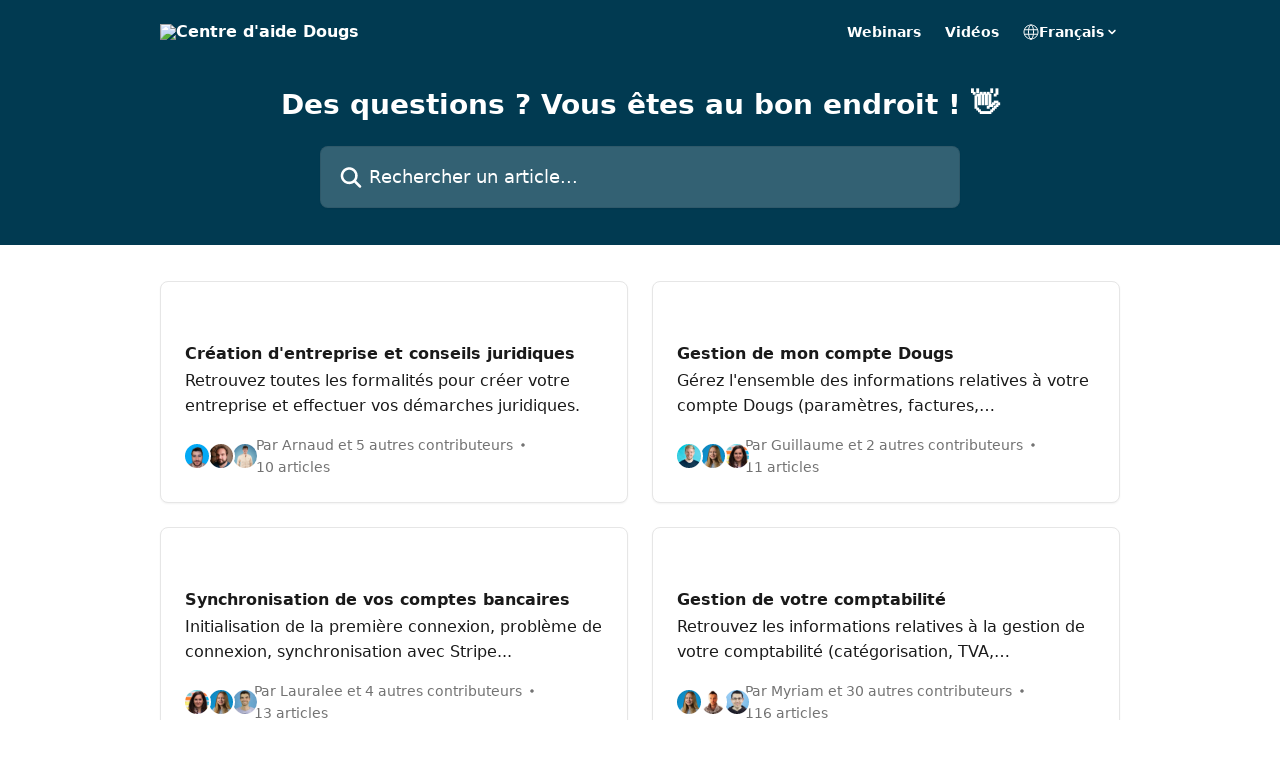

--- FILE ---
content_type: text/html; charset=utf-8
request_url: https://aide.dougs.fr/fr/
body_size: 16986
content:
<!DOCTYPE html><html lang="fr"><head><script>(function(w,i,g){w[g]=w[g]||[];if(typeof w[g].push=='function')w[g].push(i)})
(window,'GTM-W75QWG2','google_tags_first_party');</script><script>(function(w,d,s,l){w[l]=w[l]||[];(function(){w[l].push(arguments);})('set', 'developer_id.dY2E1Nz', true);
		var f=d.getElementsByTagName(s)[0],
		j=d.createElement(s);j.async=true;j.src='/gtmmetrics/';
		f.parentNode.insertBefore(j,f);
		})(window,document,'script','dataLayer');</script><meta charSet="utf-8" data-next-head=""/><title data-next-head="">Centre d&#x27;aide Dougs</title><meta property="og:title" content="Centre d&#x27;aide Dougs" data-next-head=""/><meta name="twitter:title" content="Centre d&#x27;aide Dougs" data-next-head=""/><meta property="og:description" content="Centre d&#x27;aide Dougs" data-next-head=""/><meta name="twitter:description" content="Centre d&#x27;aide Dougs" data-next-head=""/><meta name="description" content="Centre d&#x27;aide Dougs" data-next-head=""/><meta property="og:type" content="website" data-next-head=""/><meta name="robots" content="noindex, nofollow" data-next-head=""/><meta name="viewport" content="width=device-width, initial-scale=1" data-next-head=""/><link href="https://intercom.help/dougs/assets/favicon" rel="icon" data-next-head=""/><link rel="canonical" href="https://aide.dougs.fr/fr/" data-next-head=""/><link rel="alternate" href="https://aide.dougs.fr/fr/" hrefLang="fr" data-next-head="" /><link rel="alternate" href="https://aide.dougs.fr/fr/" hrefLang="x-default" data-next-head="" /><link nonce="YZISKaRO0wBXKFZyGmNEOndGanSdr3lDAuOqbJ2kxfw=" rel="preload" href="https://static.intercomassets.com/_next/static/css/3141721a1e975790.css" as="style"/><link nonce="YZISKaRO0wBXKFZyGmNEOndGanSdr3lDAuOqbJ2kxfw=" rel="stylesheet" href="https://static.intercomassets.com/_next/static/css/3141721a1e975790.css" data-n-g=""/><noscript data-n-css="YZISKaRO0wBXKFZyGmNEOndGanSdr3lDAuOqbJ2kxfw="></noscript><script defer="" nonce="YZISKaRO0wBXKFZyGmNEOndGanSdr3lDAuOqbJ2kxfw=" nomodule="" src="https://static.intercomassets.com/_next/static/chunks/polyfills-42372ed130431b0a.js" type="0b41ebc328f49f7e78e73005-text/javascript"></script><script defer="" src="https://static.intercomassets.com/_next/static/chunks/7506.a4d4b38169fb1abb.js" nonce="YZISKaRO0wBXKFZyGmNEOndGanSdr3lDAuOqbJ2kxfw=" type="0b41ebc328f49f7e78e73005-text/javascript"></script><script src="https://static.intercomassets.com/_next/static/chunks/webpack-899fee348619caaf.js" nonce="YZISKaRO0wBXKFZyGmNEOndGanSdr3lDAuOqbJ2kxfw=" defer="" type="0b41ebc328f49f7e78e73005-text/javascript"></script><script src="https://static.intercomassets.com/_next/static/chunks/framework-1f1b8d38c1d86c61.js" nonce="YZISKaRO0wBXKFZyGmNEOndGanSdr3lDAuOqbJ2kxfw=" defer="" type="0b41ebc328f49f7e78e73005-text/javascript"></script><script src="https://static.intercomassets.com/_next/static/chunks/main-2c5e5f2c49cfa8a6.js" nonce="YZISKaRO0wBXKFZyGmNEOndGanSdr3lDAuOqbJ2kxfw=" defer="" type="0b41ebc328f49f7e78e73005-text/javascript"></script><script src="https://static.intercomassets.com/_next/static/chunks/pages/_app-2d5e77f45ec55626.js" nonce="YZISKaRO0wBXKFZyGmNEOndGanSdr3lDAuOqbJ2kxfw=" defer="" type="0b41ebc328f49f7e78e73005-text/javascript"></script><script src="https://static.intercomassets.com/_next/static/chunks/d0502abb-aa607f45f5026044.js" nonce="YZISKaRO0wBXKFZyGmNEOndGanSdr3lDAuOqbJ2kxfw=" defer="" type="0b41ebc328f49f7e78e73005-text/javascript"></script><script src="https://static.intercomassets.com/_next/static/chunks/6190-ef428f6633b5a03f.js" nonce="YZISKaRO0wBXKFZyGmNEOndGanSdr3lDAuOqbJ2kxfw=" defer="" type="0b41ebc328f49f7e78e73005-text/javascript"></script><script src="https://static.intercomassets.com/_next/static/chunks/2384-242e4a028ba58b01.js" nonce="YZISKaRO0wBXKFZyGmNEOndGanSdr3lDAuOqbJ2kxfw=" defer="" type="0b41ebc328f49f7e78e73005-text/javascript"></script><script src="https://static.intercomassets.com/_next/static/chunks/1493-0c3cb1c52070c485.js" nonce="YZISKaRO0wBXKFZyGmNEOndGanSdr3lDAuOqbJ2kxfw=" defer="" type="0b41ebc328f49f7e78e73005-text/javascript"></script><script src="https://static.intercomassets.com/_next/static/chunks/pages/%5BhelpCenterIdentifier%5D/%5Blocale%5D/landing-f9667b4f289ac62a.js" nonce="YZISKaRO0wBXKFZyGmNEOndGanSdr3lDAuOqbJ2kxfw=" defer="" type="0b41ebc328f49f7e78e73005-text/javascript"></script><script src="https://static.intercomassets.com/_next/static/8KXZrvQS8ExAXyCJzGv7M/_buildManifest.js" nonce="YZISKaRO0wBXKFZyGmNEOndGanSdr3lDAuOqbJ2kxfw=" defer="" type="0b41ebc328f49f7e78e73005-text/javascript"></script><script src="https://static.intercomassets.com/_next/static/8KXZrvQS8ExAXyCJzGv7M/_ssgManifest.js" nonce="YZISKaRO0wBXKFZyGmNEOndGanSdr3lDAuOqbJ2kxfw=" defer="" type="0b41ebc328f49f7e78e73005-text/javascript"></script><meta name="sentry-trace" content="11251a8ea0e1d09249a759f0c5b97a59-aecf8be2f8e0ed8e-0"/><meta name="baggage" content="sentry-environment=production,sentry-release=bd73d28013b550363508e1b733bd899af7f7fb84,sentry-public_key=187f842308a64dea9f1f64d4b1b9c298,sentry-trace_id=11251a8ea0e1d09249a759f0c5b97a59,sentry-org_id=2129,sentry-sampled=false,sentry-sample_rand=0.34748671432775946,sentry-sample_rate=0"/><style id="__jsx-3620433405">:root{--body-bg: rgb(255, 255, 255);
--body-image: none;
--body-bg-rgb: 255, 255, 255;
--body-border: rgb(230, 230, 230);
--body-primary-color: #1a1a1a;
--body-secondary-color: #737373;
--body-reaction-bg: rgb(242, 242, 242);
--body-reaction-text-color: rgb(64, 64, 64);
--body-toc-active-border: #737373;
--body-toc-inactive-border: #f2f2f2;
--body-toc-inactive-color: #737373;
--body-toc-active-font-weight: 400;
--body-table-border: rgb(204, 204, 204);
--body-color: hsl(0, 0%, 0%);
--footer-bg: rgb(243, 245, 248);
--footer-image: none;
--footer-border: rgb(211, 218, 229);
--footer-color: hsl(197, 11%, 39%);
--header-bg: rgb(1, 58, 81);
--header-image: none;
--header-color: hsl(0, 0%, 100%);
--collection-card-bg: rgb(255, 255, 255);
--collection-card-image: none;
--collection-card-color: hsl(204, 45%, 57%);
--card-bg: rgb(255, 255, 255);
--card-border-color: rgb(230, 230, 230);
--card-border-inner-radius: 6px;
--card-border-radius: 8px;
--card-shadow: 0 1px 2px 0 rgb(0 0 0 / 0.05);
--search-bar-border-radius: 8px;
--search-bar-width: 100%;
--ticket-blue-bg-color: #dce1f9;
--ticket-blue-text-color: #334bfa;
--ticket-green-bg-color: #d7efdc;
--ticket-green-text-color: #0f7134;
--ticket-orange-bg-color: #ffebdb;
--ticket-orange-text-color: #b24d00;
--ticket-red-bg-color: #ffdbdb;
--ticket-red-text-color: #df2020;
--header-height: 245px;
--header-subheader-background-color: #000000;
--header-subheader-font-color: #FFFFFF;
--content-block-bg: rgb(255, 255, 255);
--content-block-image: none;
--content-block-color: hsl(0, 0%, 10%);
--content-block-button-bg: rgb(51, 75, 250);
--content-block-button-image: none;
--content-block-button-color: hsl(0, 0%, 100%);
--content-block-button-radius: 6px;
--primary-color: hsl(198, 100%, 35%);
--primary-color-alpha-10: hsla(198, 100%, 35%, 0.1);
--primary-color-alpha-60: hsla(198, 100%, 35%, 0.6);
--text-on-primary-color: #ffffff}</style><style id="__jsx-1611979459">:root{--font-family-primary: system-ui, "Segoe UI", "Roboto", "Helvetica", "Arial", sans-serif, "Apple Color Emoji", "Segoe UI Emoji", "Segoe UI Symbol"}</style><style id="__jsx-2466147061">:root{--font-family-secondary: system-ui, "Segoe UI", "Roboto", "Helvetica", "Arial", sans-serif, "Apple Color Emoji", "Segoe UI Emoji", "Segoe UI Symbol"}</style><style id="__jsx-1308133340">#search-bar{--search-bar-width: 640px}</style><style id="__jsx-1406699716">#header{--header-height: 245px}</style><style id="__jsx-cf6f0ea00fa5c760">.fade-background.jsx-cf6f0ea00fa5c760{background:radial-gradient(333.38%100%at 50%0%,rgba(var(--body-bg-rgb),0)0%,rgba(var(--body-bg-rgb),.00925356)11.67%,rgba(var(--body-bg-rgb),.0337355)21.17%,rgba(var(--body-bg-rgb),.0718242)28.85%,rgba(var(--body-bg-rgb),.121898)35.03%,rgba(var(--body-bg-rgb),.182336)40.05%,rgba(var(--body-bg-rgb),.251516)44.25%,rgba(var(--body-bg-rgb),.327818)47.96%,rgba(var(--body-bg-rgb),.409618)51.51%,rgba(var(--body-bg-rgb),.495297)55.23%,rgba(var(--body-bg-rgb),.583232)59.47%,rgba(var(--body-bg-rgb),.671801)64.55%,rgba(var(--body-bg-rgb),.759385)70.81%,rgba(var(--body-bg-rgb),.84436)78.58%,rgba(var(--body-bg-rgb),.9551)88.2%,rgba(var(--body-bg-rgb),1)100%),var(--header-image),var(--header-bg);background-size:cover;background-position-x:center}</style></head><body><div id="__next"><div dir="ltr" class="h-full w-full"><a href="#main-content" class="sr-only font-bold text-header-color focus:not-sr-only focus:absolute focus:left-4 focus:top-4 focus:z-50" aria-roledescription="Lien, Appuyez sur Ctrl+Option+Flèche droite pour quitter">Passer au contenu principal</a><main class=""><header id="header" data-testid="header" class="jsx-cf6f0ea00fa5c760 flex flex-col text-header-color"><div class="jsx-cf6f0ea00fa5c760 relative flex grow flex-col mb-9 bg-header-bg bg-header-image bg-cover bg-center pb-9 sm:min-h-header"><div id="sr-announcement" aria-live="polite" class="jsx-cf6f0ea00fa5c760 sr-only"></div><div class="jsx-cf6f0ea00fa5c760 flex h-full flex-col items-center marker:shrink-0"><section class="relative flex w-full flex-col mb-6 pb-6"><div class="header__meta_wrapper flex justify-center px-5 pt-6 leading-none sm:px-10"><div class="flex items-center w-240" data-testid="subheader-container"><div class="mo__body header__site_name"><div class="header__logo"><a href="/fr/"><img src="https://downloads.intercomcdn.com/i/o/478402/b242d941f85e2ddb153223d5/2c5ed8e16d04e34cba817824cd4409fe.png" height="160" alt="Centre d&#x27;aide Dougs"/></a></div></div><div><div class="flex items-center font-semibold"><div class="flex items-center md:hidden" data-testid="small-screen-children"><button class="flex items-center border-none bg-transparent px-1.5" data-testid="hamburger-menu-button" aria-label="Ouvrir le menu"><svg width="24" height="24" viewBox="0 0 16 16" xmlns="http://www.w3.org/2000/svg" class="fill-current"><path d="M1.86861 2C1.38889 2 1 2.3806 1 2.85008C1 3.31957 1.38889 3.70017 1.86861 3.70017H14.1314C14.6111 3.70017 15 3.31957 15 2.85008C15 2.3806 14.6111 2 14.1314 2H1.86861Z"></path><path d="M1 8C1 7.53051 1.38889 7.14992 1.86861 7.14992H14.1314C14.6111 7.14992 15 7.53051 15 8C15 8.46949 14.6111 8.85008 14.1314 8.85008H1.86861C1.38889 8.85008 1 8.46949 1 8Z"></path><path d="M1 13.1499C1 12.6804 1.38889 12.2998 1.86861 12.2998H14.1314C14.6111 12.2998 15 12.6804 15 13.1499C15 13.6194 14.6111 14 14.1314 14H1.86861C1.38889 14 1 13.6194 1 13.1499Z"></path></svg></button><div class="fixed right-0 top-0 z-50 h-full w-full hidden" data-testid="hamburger-menu"><div class="flex h-full w-full justify-end bg-black bg-opacity-30"><div class="flex h-fit w-full flex-col bg-white opacity-100 sm:h-full sm:w-1/2"><button class="text-body-font flex items-center self-end border-none bg-transparent pr-6 pt-6" data-testid="hamburger-menu-close-button" aria-label="Fermer le menu"><svg width="24" height="24" viewBox="0 0 16 16" xmlns="http://www.w3.org/2000/svg"><path d="M3.5097 3.5097C3.84165 3.17776 4.37984 3.17776 4.71178 3.5097L7.99983 6.79775L11.2879 3.5097C11.6198 3.17776 12.158 3.17776 12.49 3.5097C12.8219 3.84165 12.8219 4.37984 12.49 4.71178L9.20191 7.99983L12.49 11.2879C12.8219 11.6198 12.8219 12.158 12.49 12.49C12.158 12.8219 11.6198 12.8219 11.2879 12.49L7.99983 9.20191L4.71178 12.49C4.37984 12.8219 3.84165 12.8219 3.5097 12.49C3.17776 12.158 3.17776 11.6198 3.5097 11.2879L6.79775 7.99983L3.5097 4.71178C3.17776 4.37984 3.17776 3.84165 3.5097 3.5097Z"></path></svg></button><nav class="flex flex-col pl-4 text-black"><a target="_blank" rel="noopener noreferrer" href="https://www.dougs.fr/webinars/" class="mx-5 mb-5 text-md no-underline hover:opacity-80 md:mx-3 md:my-0 md:text-base" data-testid="header-link-0">Webinars</a><a target="_blank" rel="noopener noreferrer" href="https://www.dougs.fr/videos/" class="mx-5 mb-5 text-md no-underline hover:opacity-80 md:mx-3 md:my-0 md:text-base" data-testid="header-link-1">Vidéos</a><div class="relative cursor-pointer has-[:focus]:outline"><select class="peer absolute z-10 block h-6 w-full cursor-pointer opacity-0 md:text-base" aria-label="Changer de langue" id="language-selector"><option value="/fr/" class="text-black" selected="">Français</option></select><div class="mb-10 ml-5 flex items-center gap-1 text-md hover:opacity-80 peer-hover:opacity-80 md:m-0 md:ml-3 md:text-base" aria-hidden="true"><svg id="locale-picker-globe" width="16" height="16" viewBox="0 0 16 16" fill="none" xmlns="http://www.w3.org/2000/svg" class="shrink-0" aria-hidden="true"><path d="M8 15C11.866 15 15 11.866 15 8C15 4.13401 11.866 1 8 1C4.13401 1 1 4.13401 1 8C1 11.866 4.13401 15 8 15Z" stroke="currentColor" stroke-linecap="round" stroke-linejoin="round"></path><path d="M8 15C9.39949 15 10.534 11.866 10.534 8C10.534 4.13401 9.39949 1 8 1C6.60051 1 5.466 4.13401 5.466 8C5.466 11.866 6.60051 15 8 15Z" stroke="currentColor" stroke-linecap="round" stroke-linejoin="round"></path><path d="M1.448 5.75989H14.524" stroke="currentColor" stroke-linecap="round" stroke-linejoin="round"></path><path d="M1.448 10.2402H14.524" stroke="currentColor" stroke-linecap="round" stroke-linejoin="round"></path></svg>Français<svg id="locale-picker-arrow" width="16" height="16" viewBox="0 0 16 16" fill="none" xmlns="http://www.w3.org/2000/svg" class="shrink-0" aria-hidden="true"><path d="M5 6.5L8.00093 9.5L11 6.50187" stroke="currentColor" stroke-width="1.5" stroke-linecap="round" stroke-linejoin="round"></path></svg></div></div></nav></div></div></div></div><nav class="hidden items-center md:flex" data-testid="large-screen-children"><a target="_blank" rel="noopener noreferrer" href="https://www.dougs.fr/webinars/" class="mx-5 mb-5 text-md no-underline hover:opacity-80 md:mx-3 md:my-0 md:text-base" data-testid="header-link-0">Webinars</a><a target="_blank" rel="noopener noreferrer" href="https://www.dougs.fr/videos/" class="mx-5 mb-5 text-md no-underline hover:opacity-80 md:mx-3 md:my-0 md:text-base" data-testid="header-link-1">Vidéos</a><div class="relative cursor-pointer has-[:focus]:outline"><select class="peer absolute z-10 block h-6 w-full cursor-pointer opacity-0 md:text-base" aria-label="Changer de langue" id="language-selector"><option value="/fr/" class="text-black" selected="">Français</option></select><div class="mb-10 ml-5 flex items-center gap-1 text-md hover:opacity-80 peer-hover:opacity-80 md:m-0 md:ml-3 md:text-base" aria-hidden="true"><svg id="locale-picker-globe" width="16" height="16" viewBox="0 0 16 16" fill="none" xmlns="http://www.w3.org/2000/svg" class="shrink-0" aria-hidden="true"><path d="M8 15C11.866 15 15 11.866 15 8C15 4.13401 11.866 1 8 1C4.13401 1 1 4.13401 1 8C1 11.866 4.13401 15 8 15Z" stroke="currentColor" stroke-linecap="round" stroke-linejoin="round"></path><path d="M8 15C9.39949 15 10.534 11.866 10.534 8C10.534 4.13401 9.39949 1 8 1C6.60051 1 5.466 4.13401 5.466 8C5.466 11.866 6.60051 15 8 15Z" stroke="currentColor" stroke-linecap="round" stroke-linejoin="round"></path><path d="M1.448 5.75989H14.524" stroke="currentColor" stroke-linecap="round" stroke-linejoin="round"></path><path d="M1.448 10.2402H14.524" stroke="currentColor" stroke-linecap="round" stroke-linejoin="round"></path></svg>Français<svg id="locale-picker-arrow" width="16" height="16" viewBox="0 0 16 16" fill="none" xmlns="http://www.w3.org/2000/svg" class="shrink-0" aria-hidden="true"><path d="M5 6.5L8.00093 9.5L11 6.50187" stroke="currentColor" stroke-width="1.5" stroke-linecap="round" stroke-linejoin="round"></path></svg></div></div></nav></div></div></div></div></section><section class="relative mx-5 flex h-full w-full flex-col items-center px-5 sm:px-10"><div class="flex h-full max-w-full flex-col w-240 justify-center" data-testid="main-header-container"><h1 class="text-7 mb-6 text-welcome-message font-bold text-header-color text-center">Des questions ? Vous êtes au bon endroit ! 👋</h1><div id="search-bar" class="relative w-full"><form action="/fr/" autoComplete="off"><div class="flex w-full flex-col items-center"><div class="relative flex w-full sm:w-search-bar"><label for="search-input" class="sr-only">Rechercher un article...</label><input id="search-input" type="text" autoComplete="off" class="peer w-full rounded-search-bar border border-black-alpha-8 bg-white-alpha-20 p-4 ps-12 font-secondary text-lg text-header-color shadow-search-bar outline-none transition ease-linear placeholder:text-header-color hover:bg-white-alpha-27 hover:shadow-search-bar-hover focus:border-transparent focus:bg-white focus:text-black-10 focus:shadow-search-bar-focused placeholder:focus:text-black-45" placeholder="Rechercher un article..." name="q" aria-label="Rechercher un article..." value=""/><div class="absolute inset-y-0 start-0 flex items-center fill-header-color peer-focus-visible:fill-black-45 pointer-events-none ps-5"><svg width="22" height="21" viewBox="0 0 22 21" xmlns="http://www.w3.org/2000/svg" class="fill-inherit" aria-hidden="true"><path fill-rule="evenodd" clip-rule="evenodd" d="M3.27485 8.7001C3.27485 5.42781 5.92757 2.7751 9.19985 2.7751C12.4721 2.7751 15.1249 5.42781 15.1249 8.7001C15.1249 11.9724 12.4721 14.6251 9.19985 14.6251C5.92757 14.6251 3.27485 11.9724 3.27485 8.7001ZM9.19985 0.225098C4.51924 0.225098 0.724854 4.01948 0.724854 8.7001C0.724854 13.3807 4.51924 17.1751 9.19985 17.1751C11.0802 17.1751 12.8176 16.5627 14.2234 15.5265L19.0981 20.4013C19.5961 20.8992 20.4033 20.8992 20.9013 20.4013C21.3992 19.9033 21.3992 19.0961 20.9013 18.5981L16.0264 13.7233C17.0625 12.3176 17.6749 10.5804 17.6749 8.7001C17.6749 4.01948 13.8805 0.225098 9.19985 0.225098Z"></path></svg></div></div></div></form></div></div></section></div></div></header><div class="z-1 flex shrink-0 grow basis-auto justify-center px-5 sm:px-10"><section data-testid="main-content" id="main-content" class="max-w-full w-240"><section data-testid="landing-section"><div class="flex flex-col gap-12"><div class="grid auto-rows-auto gap-x-4 sm:gap-x-6 gap-y-4 sm:gap-y-6 md:grid-cols-2" role="list"><a href="https://aide.dougs.fr/fr/collections/8241756-creation-d-entreprise-et-conseils-juridiques" data-testid="collection-card-classic" class="collection-link group/collection-summary flex grow overflow-hidden border border-solid border-card-border bg-card-bg no-underline shadow-card transition ease-linear rounded-card hover:border-primary-alpha-60 flex-col"><div class="flex grow flex-col gap-4 p-5 sm:flex-col sm:p-6" id="creation-d-entreprise-et-conseils-juridiques"><div id="collection-icon-8241756" class="flex items-center rounded-card-inner bg-cover bg-center h-10 w-10 justify-start" data-test-collection-photo="true"><div class="h-7 w-7 sm:h-8 sm:w-8"><img src="https://downloads.intercomcdn.com/i/o/485005/4996a58f189276257d731fe5/635b52127f4da55977b4ebb193836924.png" alt="" width="100%" height="100%" loading="lazy"/></div></div><div class="intercom-force-break flex w-full flex-1 flex-col text-body-primary-color justify-between"><div><div class="-mt-1 mb-0.5 line-clamp-2 text-md font-semibold leading-normal text-body-primary-color transition ease-linear group-hover/collection-summary:text-primary sm:line-clamp-1" data-testid="collection-name">Création d&#x27;entreprise et conseils juridiques</div><p class="mb-0 mt-0 line-clamp-3 text-md sm:line-clamp-2">Retrouvez toutes les formalités pour créer votre entreprise et effectuer vos démarches juridiques.  </p></div><div class="mt-4"><div class="flex gap-2" aria-hidden="true"><div class="flex flex-row"><div class="flex shrink-0 flex-col items-center justify-center rounded-full leading-normal sm:flex-row" data-testid="avatars"><img width="24" height="24" src="https://static.intercomassets.com/avatars/5298551/square_128/Photo_arnaud-1648804326.jpg" alt="Arnaud Paillé avatar" class="inline-flex items-center justify-center rounded-full bg-primary text-lg font-bold leading-6 text-primary-text shadow-solid-2 shadow-body-bg [&amp;:nth-child(n+2)]:hidden lg:[&amp;:nth-child(n+2)]:inline-flex h-6 w-6 z-4"/><img width="24" height="24" src="https://static.intercomassets.com/avatars/4602591/square_128/0-1613559373.jpeg" alt="David Bernier avatar" class="inline-flex items-center justify-center rounded-full bg-primary text-lg font-bold leading-6 text-primary-text shadow-solid-2 shadow-body-bg [&amp;:nth-child(n+2)]:hidden lg:[&amp;:nth-child(n+2)]:inline-flex h-6 w-6 ltr:-ml-1.5 rtl:-mr-1.5 z-3"/><img width="24" height="24" src="https://static.intercomassets.com/avatars/7266329/square_128/Matthieu_FAVRE-1713366309.jpg" alt="Matthieu Favre avatar" class="inline-flex items-center justify-center rounded-full bg-primary text-lg font-bold leading-6 text-primary-text shadow-solid-2 shadow-body-bg [&amp;:nth-child(n+2)]:hidden lg:[&amp;:nth-child(n+2)]:inline-flex h-6 w-6 ltr:-ml-1.5 rtl:-mr-1.5 z-2"/></div></div><span class="line-clamp-1 flex flex-wrap items-center text-base text-body-secondary-color"><span class="hidden sm:inline">Par Arnaud et 5 autres contributeurs</span><span class="inline sm:hidden">6 auteurs</span><svg width="4" height="4" viewBox="0 0 16 16" xmlns="http://www.w3.org/2000/svg" fill="currentColor" class="m-2"><path d="M15 8C15 4.13401 11.866 1 8 1C4.13401 1 1 4.13401 1 8C1 11.866 4.13401 15 8 15C11.866 15 15 11.866 15 8Z"></path></svg>10 articles</span></div></div></div></div></a><a href="https://aide.dougs.fr/fr/collections/8241774-gestion-de-mon-compte-dougs" data-testid="collection-card-classic" class="collection-link group/collection-summary flex grow overflow-hidden border border-solid border-card-border bg-card-bg no-underline shadow-card transition ease-linear rounded-card hover:border-primary-alpha-60 flex-col"><div class="flex grow flex-col gap-4 p-5 sm:flex-col sm:p-6" id="gestion-de-mon-compte-dougs"><div id="collection-icon-8241774" class="flex items-center rounded-card-inner bg-cover bg-center h-10 w-10 justify-start" data-test-collection-photo="true"><div class="h-7 w-7 sm:h-8 sm:w-8"><img src="https://downloads.intercomcdn.com/i/o/485006/43f809f4c8c9163e78283e76/fcb93e3fd07d6852a2c5d87d54c7d321.png" alt="" width="100%" height="100%" loading="lazy"/></div></div><div class="intercom-force-break flex w-full flex-1 flex-col text-body-primary-color justify-between"><div><div class="-mt-1 mb-0.5 line-clamp-2 text-md font-semibold leading-normal text-body-primary-color transition ease-linear group-hover/collection-summary:text-primary sm:line-clamp-1" data-testid="collection-name">Gestion de mon compte Dougs</div><p class="mb-0 mt-0 line-clamp-3 text-md sm:line-clamp-2">Gérez l&#x27;ensemble des informations relatives à votre compte Dougs (paramètres, factures, abonnement...) </p></div><div class="mt-4"><div class="flex gap-2" aria-hidden="true"><div class="flex flex-row"><div class="flex shrink-0 flex-col items-center justify-center rounded-full leading-normal sm:flex-row" data-testid="avatars"><img width="24" height="24" src="https://static.intercomassets.com/avatars/5097995/square_128/signal-2024-04-04-144647_002-1712235051.jpeg" alt="Guillaume Hermenier avatar" class="inline-flex items-center justify-center rounded-full bg-primary text-lg font-bold leading-6 text-primary-text shadow-solid-2 shadow-body-bg [&amp;:nth-child(n+2)]:hidden lg:[&amp;:nth-child(n+2)]:inline-flex h-6 w-6 z-4"/><img width="24" height="24" src="https://static.intercomassets.com/avatars/5792983/square_128/Capture_d%E2%80%99e%CC%81cran_2023-10-27_a%CC%80_15.05.57-1698411979.png" alt="Myriam Larose avatar" class="inline-flex items-center justify-center rounded-full bg-primary text-lg font-bold leading-6 text-primary-text shadow-solid-2 shadow-body-bg [&amp;:nth-child(n+2)]:hidden lg:[&amp;:nth-child(n+2)]:inline-flex h-6 w-6 ltr:-ml-1.5 rtl:-mr-1.5 z-3"/><img width="24" height="24" src="https://static.intercomassets.com/avatars/5214973/square_128/C1861191-9A63-4AC4-B742-BB6760528577_2-min-1634035362.jpeg" alt="Lauralee Monin avatar" class="inline-flex items-center justify-center rounded-full bg-primary text-lg font-bold leading-6 text-primary-text shadow-solid-2 shadow-body-bg [&amp;:nth-child(n+2)]:hidden lg:[&amp;:nth-child(n+2)]:inline-flex h-6 w-6 ltr:-ml-1.5 rtl:-mr-1.5 z-2"/></div></div><span class="line-clamp-1 flex flex-wrap items-center text-base text-body-secondary-color"><span class="hidden sm:inline">Par Guillaume et 2 autres contributeurs</span><span class="inline sm:hidden">3 auteurs</span><svg width="4" height="4" viewBox="0 0 16 16" xmlns="http://www.w3.org/2000/svg" fill="currentColor" class="m-2"><path d="M15 8C15 4.13401 11.866 1 8 1C4.13401 1 1 4.13401 1 8C1 11.866 4.13401 15 8 15C11.866 15 15 11.866 15 8Z"></path></svg>11 articles</span></div></div></div></div></a><a href="https://aide.dougs.fr/fr/collections/8241803-synchronisation-de-vos-comptes-bancaires" data-testid="collection-card-classic" class="collection-link group/collection-summary flex grow overflow-hidden border border-solid border-card-border bg-card-bg no-underline shadow-card transition ease-linear rounded-card hover:border-primary-alpha-60 flex-col"><div class="flex grow flex-col gap-4 p-5 sm:flex-col sm:p-6" id="synchronisation-de-vos-comptes-bancaires"><div id="collection-icon-8241803" class="flex items-center rounded-card-inner bg-cover bg-center h-10 w-10 justify-start" data-test-collection-photo="true"><div class="h-7 w-7 sm:h-8 sm:w-8"><img src="https://downloads.intercomcdn.com/i/o/485007/af0db7812da671d2a36c953c/c1f36b9f8fc972adb0f75e04b0816b42.png" alt="" width="100%" height="100%" loading="lazy"/></div></div><div class="intercom-force-break flex w-full flex-1 flex-col text-body-primary-color justify-between"><div><div class="-mt-1 mb-0.5 line-clamp-2 text-md font-semibold leading-normal text-body-primary-color transition ease-linear group-hover/collection-summary:text-primary sm:line-clamp-1" data-testid="collection-name">Synchronisation de vos comptes bancaires</div><p class="mb-0 mt-0 line-clamp-3 text-md sm:line-clamp-2">Initialisation de la première connexion, problème de connexion, synchronisation avec Stripe...</p></div><div class="mt-4"><div class="flex gap-2" aria-hidden="true"><div class="flex flex-row"><div class="flex shrink-0 flex-col items-center justify-center rounded-full leading-normal sm:flex-row" data-testid="avatars"><img width="24" height="24" src="https://static.intercomassets.com/avatars/5214973/square_128/C1861191-9A63-4AC4-B742-BB6760528577_2-min-1634035362.jpeg" alt="Lauralee Monin avatar" class="inline-flex items-center justify-center rounded-full bg-primary text-lg font-bold leading-6 text-primary-text shadow-solid-2 shadow-body-bg [&amp;:nth-child(n+2)]:hidden lg:[&amp;:nth-child(n+2)]:inline-flex h-6 w-6 z-4"/><img width="24" height="24" src="https://static.intercomassets.com/avatars/5792983/square_128/Capture_d%E2%80%99e%CC%81cran_2023-10-27_a%CC%80_15.05.57-1698411979.png" alt="Myriam Larose avatar" class="inline-flex items-center justify-center rounded-full bg-primary text-lg font-bold leading-6 text-primary-text shadow-solid-2 shadow-body-bg [&amp;:nth-child(n+2)]:hidden lg:[&amp;:nth-child(n+2)]:inline-flex h-6 w-6 ltr:-ml-1.5 rtl:-mr-1.5 z-3"/><img width="24" height="24" src="https://static.intercomassets.com/avatars/49284/square_128/florent_galland_4-1497538219.jpg" alt="Florent Galland avatar" class="inline-flex items-center justify-center rounded-full bg-primary text-lg font-bold leading-6 text-primary-text shadow-solid-2 shadow-body-bg [&amp;:nth-child(n+2)]:hidden lg:[&amp;:nth-child(n+2)]:inline-flex h-6 w-6 ltr:-ml-1.5 rtl:-mr-1.5 z-2"/></div></div><span class="line-clamp-1 flex flex-wrap items-center text-base text-body-secondary-color"><span class="hidden sm:inline">Par Lauralee et 4 autres contributeurs</span><span class="inline sm:hidden">5 auteurs</span><svg width="4" height="4" viewBox="0 0 16 16" xmlns="http://www.w3.org/2000/svg" fill="currentColor" class="m-2"><path d="M15 8C15 4.13401 11.866 1 8 1C4.13401 1 1 4.13401 1 8C1 11.866 4.13401 15 8 15C11.866 15 15 11.866 15 8Z"></path></svg>13 articles</span></div></div></div></div></a><a href="https://aide.dougs.fr/fr/collections/8242099-gestion-de-votre-comptabilite" data-testid="collection-card-classic" class="collection-link group/collection-summary flex grow overflow-hidden border border-solid border-card-border bg-card-bg no-underline shadow-card transition ease-linear rounded-card hover:border-primary-alpha-60 flex-col"><div class="flex grow flex-col gap-4 p-5 sm:flex-col sm:p-6" id="gestion-de-votre-comptabilite"><div id="collection-icon-8242099" class="flex items-center rounded-card-inner bg-cover bg-center h-10 w-10 justify-start" data-test-collection-photo="true"><div class="h-7 w-7 sm:h-8 sm:w-8"><img src="https://downloads.intercomcdn.com/i/o/485008/fbbb72080c9cf75747eef654/d12a27a94626fe11726f3fe088f17b74.png" alt="" width="100%" height="100%" loading="lazy"/></div></div><div class="intercom-force-break flex w-full flex-1 flex-col text-body-primary-color justify-between"><div><div class="-mt-1 mb-0.5 line-clamp-2 text-md font-semibold leading-normal text-body-primary-color transition ease-linear group-hover/collection-summary:text-primary sm:line-clamp-1" data-testid="collection-name">Gestion de votre comptabilité </div><p class="mb-0 mt-0 line-clamp-3 text-md sm:line-clamp-2">Retrouvez les informations relatives à la gestion de votre comptabilité (catégorisation, TVA, questionnaire bilan, ...)</p></div><div class="mt-4"><div class="flex gap-2" aria-hidden="true"><div class="flex flex-row"><div class="flex shrink-0 flex-col items-center justify-center rounded-full leading-normal sm:flex-row" data-testid="avatars"><img width="24" height="24" src="https://static.intercomassets.com/avatars/5792983/square_128/Capture_d%E2%80%99e%CC%81cran_2023-10-27_a%CC%80_15.05.57-1698411979.png" alt="Myriam Larose avatar" class="inline-flex items-center justify-center rounded-full bg-primary text-lg font-bold leading-6 text-primary-text shadow-solid-2 shadow-body-bg [&amp;:nth-child(n+2)]:hidden lg:[&amp;:nth-child(n+2)]:inline-flex h-6 w-6 z-4"/><img width="24" height="24" src="https://static.intercomassets.com/avatars/5568974/square_128/T02FJDQG0-U03HYTZ2PDY-41a94a1c8de3-512-1661863852.png" alt="Maxime Lefort avatar" class="inline-flex items-center justify-center rounded-full bg-primary text-lg font-bold leading-6 text-primary-text shadow-solid-2 shadow-body-bg [&amp;:nth-child(n+2)]:hidden lg:[&amp;:nth-child(n+2)]:inline-flex h-6 w-6 ltr:-ml-1.5 rtl:-mr-1.5 z-3"/><img width="24" height="24" src="https://static.intercomassets.com/avatars/1862073/square_128/raphael_-1519904514.jpg" alt="Raphaël Zekri avatar" class="inline-flex items-center justify-center rounded-full bg-primary text-lg font-bold leading-6 text-primary-text shadow-solid-2 shadow-body-bg [&amp;:nth-child(n+2)]:hidden lg:[&amp;:nth-child(n+2)]:inline-flex h-6 w-6 ltr:-ml-1.5 rtl:-mr-1.5 z-2"/></div></div><span class="line-clamp-1 flex flex-wrap items-center text-base text-body-secondary-color"><span class="hidden sm:inline">Par Myriam et 30 autres contributeurs</span><span class="inline sm:hidden">31 auteurs</span><svg width="4" height="4" viewBox="0 0 16 16" xmlns="http://www.w3.org/2000/svg" fill="currentColor" class="m-2"><path d="M15 8C15 4.13401 11.866 1 8 1C4.13401 1 1 4.13401 1 8C1 11.866 4.13401 15 8 15C11.866 15 15 11.866 15 8Z"></path></svg>116 articles</span></div></div></div></div></a><a href="https://aide.dougs.fr/fr/collections/8241840-gestion-sociale" data-testid="collection-card-classic" class="collection-link group/collection-summary flex grow overflow-hidden border border-solid border-card-border bg-card-bg no-underline shadow-card transition ease-linear rounded-card hover:border-primary-alpha-60 flex-col"><div class="flex grow flex-col gap-4 p-5 sm:flex-col sm:p-6" id="gestion-sociale"><div id="collection-icon-8241840" class="flex items-center rounded-card-inner bg-cover bg-center h-10 w-10 justify-start" data-test-collection-photo="true"><div class="h-7 w-7 sm:h-8 sm:w-8"><img src="https://downloads.intercomcdn.com/i/o/485009/3ebcb61c294593ac1457509e/9ad7dbf5b4321152ecd3922013beee8e.png" alt="" width="100%" height="100%" loading="lazy"/></div></div><div class="intercom-force-break flex w-full flex-1 flex-col text-body-primary-color justify-between"><div><div class="-mt-1 mb-0.5 line-clamp-2 text-md font-semibold leading-normal text-body-primary-color transition ease-linear group-hover/collection-summary:text-primary sm:line-clamp-1" data-testid="collection-name">Gestion sociale</div><p class="mb-0 mt-0 line-clamp-3 text-md sm:line-clamp-2">Retrouvez les informations relatives à la gestion sociale (paramètres, gestion des salariés, déclarations...)</p></div><div class="mt-4"><div class="flex gap-2" aria-hidden="true"><div class="flex flex-row"><div class="flex shrink-0 flex-col items-center justify-center rounded-full leading-normal sm:flex-row" data-testid="avatars"><img width="24" height="24" src="https://static.intercomassets.com/avatars/1493063/square_128/romaing_full_720-1506689637.jpg" alt="Romain Prost avatar" class="inline-flex items-center justify-center rounded-full bg-primary text-lg font-bold leading-6 text-primary-text shadow-solid-2 shadow-body-bg [&amp;:nth-child(n+2)]:hidden lg:[&amp;:nth-child(n+2)]:inline-flex h-6 w-6 z-4"/><img width="24" height="24" src="https://static.intercomassets.com/avatars/6407219/square_128/NML-1695308829.PNG" alt="Nathalie Michel avatar" class="inline-flex items-center justify-center rounded-full bg-primary text-lg font-bold leading-6 text-primary-text shadow-solid-2 shadow-body-bg [&amp;:nth-child(n+2)]:hidden lg:[&amp;:nth-child(n+2)]:inline-flex h-6 w-6 ltr:-ml-1.5 rtl:-mr-1.5 z-3"/><img width="24" height="24" src="https://static.intercomassets.com/avatars/1368620/square_128/Capture_d%E2%80%99e%CC%81cran_2019-03-27_a%CC%80_10.38.05-1553679505.png" alt="Quentin Maurice avatar" class="inline-flex items-center justify-center rounded-full bg-primary text-lg font-bold leading-6 text-primary-text shadow-solid-2 shadow-body-bg [&amp;:nth-child(n+2)]:hidden lg:[&amp;:nth-child(n+2)]:inline-flex h-6 w-6 ltr:-ml-1.5 rtl:-mr-1.5 z-2"/></div></div><span class="line-clamp-1 flex flex-wrap items-center text-base text-body-secondary-color"><span class="hidden sm:inline">Par Romain et 9 autres contributeurs</span><span class="inline sm:hidden">10 auteurs</span><svg width="4" height="4" viewBox="0 0 16 16" xmlns="http://www.w3.org/2000/svg" fill="currentColor" class="m-2"><path d="M15 8C15 4.13401 11.866 1 8 1C4.13401 1 1 4.13401 1 8C1 11.866 4.13401 15 8 15C11.866 15 15 11.866 15 8Z"></path></svg>38 articles</span></div></div></div></div></a><a href="https://aide.dougs.fr/fr/collections/8242110-impot-et-taxes-tvs-is-ir" data-testid="collection-card-classic" class="collection-link group/collection-summary flex grow overflow-hidden border border-solid border-card-border bg-card-bg no-underline shadow-card transition ease-linear rounded-card hover:border-primary-alpha-60 flex-col"><div class="flex grow flex-col gap-4 p-5 sm:flex-col sm:p-6" id="impot-et-taxes-tvs-is-ir"><div id="collection-icon-8242110" class="flex items-center rounded-card-inner bg-cover bg-center h-10 w-10 justify-start" data-test-collection-photo="true"><div class="h-7 w-7 sm:h-8 sm:w-8"><img src="https://downloads.intercomcdn.com/i/o/539014/7aed89d1c97112d18e79ce2f/fe72211a3fbc424531d0705bbab8e9fd.png" alt="" width="100%" height="100%" loading="lazy"/></div></div><div class="intercom-force-break flex w-full flex-1 flex-col text-body-primary-color justify-between"><div><div class="-mt-1 mb-0.5 line-clamp-2 text-md font-semibold leading-normal text-body-primary-color transition ease-linear group-hover/collection-summary:text-primary sm:line-clamp-1" data-testid="collection-name">Impôt et taxes (TVS, IS, IR...)</div><p class="mb-0 mt-0 line-clamp-3 text-md sm:line-clamp-2">Retrouvez les informations nécessaires pour bien compléter vos déclarations (IS, IR, TVS, CFE...)</p></div><div class="mt-4"><div class="flex gap-2" aria-hidden="true"><div class="flex flex-row"><div class="flex shrink-0 flex-col items-center justify-center rounded-full leading-normal sm:flex-row" data-testid="avatars"><img width="24" height="24" src="https://static.intercomassets.com/avatars/3724593/square_128/jean-charles_full-1579506174.jpg" alt="Jean-Charles Morel avatar" class="inline-flex items-center justify-center rounded-full bg-primary text-lg font-bold leading-6 text-primary-text shadow-solid-2 shadow-body-bg [&amp;:nth-child(n+2)]:hidden lg:[&amp;:nth-child(n+2)]:inline-flex h-6 w-6 z-4"/><img width="24" height="24" src="https://static.intercomassets.com/avatars/6429285/square_128/Capture_d%E2%80%99e%CC%81cran_2023-07-25_a%CC%80_17.38.39-1690299537.png" alt="Johanna Goubier avatar" class="inline-flex items-center justify-center rounded-full bg-primary text-lg font-bold leading-6 text-primary-text shadow-solid-2 shadow-body-bg [&amp;:nth-child(n+2)]:hidden lg:[&amp;:nth-child(n+2)]:inline-flex h-6 w-6 ltr:-ml-1.5 rtl:-mr-1.5 z-3"/><img width="24" height="24" src="https://static.intercomassets.com/avatars/63692/square_128/sarah-small_360-1462408082-1462460457.jpg" alt="Sarah Jaouani avatar" class="inline-flex items-center justify-center rounded-full bg-primary text-lg font-bold leading-6 text-primary-text shadow-solid-2 shadow-body-bg [&amp;:nth-child(n+2)]:hidden lg:[&amp;:nth-child(n+2)]:inline-flex h-6 w-6 ltr:-ml-1.5 rtl:-mr-1.5 z-2"/></div></div><span class="line-clamp-1 flex flex-wrap items-center text-base text-body-secondary-color"><span class="hidden sm:inline">Par Jean-Charles et 14 autres contributeurs</span><span class="inline sm:hidden">15 auteurs</span><svg width="4" height="4" viewBox="0 0 16 16" xmlns="http://www.w3.org/2000/svg" fill="currentColor" class="m-2"><path d="M15 8C15 4.13401 11.866 1 8 1C4.13401 1 1 4.13401 1 8C1 11.866 4.13401 15 8 15C11.866 15 15 11.866 15 8Z"></path></svg>35 articles</span></div></div></div></div></a><a href="https://aide.dougs.fr/fr/collections/8241868-la-facturation-electronique-et-nos-outils-de-facturation" data-testid="collection-card-classic" class="collection-link group/collection-summary flex grow overflow-hidden border border-solid border-card-border bg-card-bg no-underline shadow-card transition ease-linear rounded-card hover:border-primary-alpha-60 flex-col"><div class="flex grow flex-col gap-4 p-5 sm:flex-col sm:p-6" id="la-facturation-electronique-et-nos-outils-de-facturation"><div id="collection-icon-8241868" class="flex items-center rounded-card-inner bg-cover bg-center h-10 w-10 justify-start" data-test-collection-photo="true"><div class="h-7 w-7 sm:h-8 sm:w-8"><img src="https://downloads.intercomcdn.com/i/o/539013/7265b449431ee7fa1475ee72/43cbde60cf97e03b73ed5e098589b092.png" alt="" width="100%" height="100%" loading="lazy"/></div></div><div class="intercom-force-break flex w-full flex-1 flex-col text-body-primary-color justify-between"><div><div class="-mt-1 mb-0.5 line-clamp-2 text-md font-semibold leading-normal text-body-primary-color transition ease-linear group-hover/collection-summary:text-primary sm:line-clamp-1" data-testid="collection-name">La facturation électronique et nos outils de facturation</div><p class="mb-0 mt-0 line-clamp-3 text-md sm:line-clamp-2">Apprenez à utiliser nos modules factures de vente et factures d&#x27;achat.</p></div><div class="mt-4"><div class="flex gap-2" aria-hidden="true"><div class="flex flex-row"><div class="flex shrink-0 flex-col items-center justify-center rounded-full leading-normal sm:flex-row" data-testid="avatars"><img width="24" height="24" src="https://static.intercomassets.com/avatars/5214973/square_128/C1861191-9A63-4AC4-B742-BB6760528577_2-min-1634035362.jpeg" alt="Lauralee Monin avatar" class="inline-flex items-center justify-center rounded-full bg-primary text-lg font-bold leading-6 text-primary-text shadow-solid-2 shadow-body-bg [&amp;:nth-child(n+2)]:hidden lg:[&amp;:nth-child(n+2)]:inline-flex h-6 w-6 z-4"/><img width="24" height="24" src="https://static.intercomassets.com/avatars/50111/square_128/patrick_maurice-1561994637.jpg" alt="Patrick MAURICE avatar" class="inline-flex items-center justify-center rounded-full bg-primary text-lg font-bold leading-6 text-primary-text shadow-solid-2 shadow-body-bg [&amp;:nth-child(n+2)]:hidden lg:[&amp;:nth-child(n+2)]:inline-flex h-6 w-6 ltr:-ml-1.5 rtl:-mr-1.5 z-3"/><img width="24" height="24" src="https://static.intercomassets.com/avatars/5792983/square_128/Capture_d%E2%80%99e%CC%81cran_2023-10-27_a%CC%80_15.05.57-1698411979.png" alt="Myriam Larose avatar" class="inline-flex items-center justify-center rounded-full bg-primary text-lg font-bold leading-6 text-primary-text shadow-solid-2 shadow-body-bg [&amp;:nth-child(n+2)]:hidden lg:[&amp;:nth-child(n+2)]:inline-flex h-6 w-6 ltr:-ml-1.5 rtl:-mr-1.5 z-2"/></div></div><span class="line-clamp-1 flex flex-wrap items-center text-base text-body-secondary-color"><span class="hidden sm:inline">Par Lauralee et 7 autres contributeurs</span><span class="inline sm:hidden">8 auteurs</span><svg width="4" height="4" viewBox="0 0 16 16" xmlns="http://www.w3.org/2000/svg" fill="currentColor" class="m-2"><path d="M15 8C15 4.13401 11.866 1 8 1C4.13401 1 1 4.13401 1 8C1 11.866 4.13401 15 8 15C11.866 15 15 11.866 15 8Z"></path></svg>13 articles</span></div></div></div></div></a><a href="https://aide.dougs.fr/fr/collections/8241873-notre-application-mobile" data-testid="collection-card-classic" class="collection-link group/collection-summary flex grow overflow-hidden border border-solid border-card-border bg-card-bg no-underline shadow-card transition ease-linear rounded-card hover:border-primary-alpha-60 flex-col"><div class="flex grow flex-col gap-4 p-5 sm:flex-col sm:p-6" id="notre-application-mobile"><div id="collection-icon-8241873" class="flex items-center rounded-card-inner bg-cover bg-center h-10 w-10 justify-start" data-test-collection-photo="true"><div class="h-7 w-7 sm:h-8 sm:w-8"><img src="https://downloads.intercomcdn.com/i/o/485012/9e78dbb364dbef7f932616ec/69cbd524b3e0512447f798f697600d4f.png" alt="" width="100%" height="100%" loading="lazy"/></div></div><div class="intercom-force-break flex w-full flex-1 flex-col text-body-primary-color justify-between"><div><div class="-mt-1 mb-0.5 line-clamp-2 text-md font-semibold leading-normal text-body-primary-color transition ease-linear group-hover/collection-summary:text-primary sm:line-clamp-1" data-testid="collection-name">Notre application mobile</div><p class="mb-0 mt-0 line-clamp-3 text-md sm:line-clamp-2">Retrouvez les différentes fonctionnalités disponibles sur votre téléphone.</p></div><div class="mt-4"><div class="flex gap-2" aria-hidden="true"><div class="flex flex-row"><div class="flex shrink-0 flex-col items-center justify-center rounded-full leading-normal sm:flex-row" data-testid="avatars"><img width="24" height="24" src="https://static.intercomassets.com/avatars/410954/square_128/yannick-medium-1459692871-1462495120.jpg" alt="Yannick Novella avatar" class="inline-flex items-center justify-center rounded-full bg-primary text-lg font-bold leading-6 text-primary-text shadow-solid-2 shadow-body-bg [&amp;:nth-child(n+2)]:hidden lg:[&amp;:nth-child(n+2)]:inline-flex h-6 w-6 z-4"/><img width="24" height="24" src="https://static.intercomassets.com/avatars/5792983/square_128/Capture_d%E2%80%99e%CC%81cran_2023-10-27_a%CC%80_15.05.57-1698411979.png" alt="Myriam Larose avatar" class="inline-flex items-center justify-center rounded-full bg-primary text-lg font-bold leading-6 text-primary-text shadow-solid-2 shadow-body-bg [&amp;:nth-child(n+2)]:hidden lg:[&amp;:nth-child(n+2)]:inline-flex h-6 w-6 ltr:-ml-1.5 rtl:-mr-1.5 z-3"/></div></div><span class="line-clamp-1 flex flex-wrap items-center text-base text-body-secondary-color"><span class="hidden sm:inline">Par Yannick et 1 autre contributeur</span><span class="inline sm:hidden">2 auteurs</span><svg width="4" height="4" viewBox="0 0 16 16" xmlns="http://www.w3.org/2000/svg" fill="currentColor" class="m-2"><path d="M15 8C15 4.13401 11.866 1 8 1C4.13401 1 1 4.13401 1 8C1 11.866 4.13401 15 8 15C11.866 15 15 11.866 15 8Z"></path></svg>3 articles</span></div></div></div></div></a><a href="https://aide.dougs.fr/fr/collections/8241874-questions-generales" data-testid="collection-card-classic" class="collection-link group/collection-summary flex grow overflow-hidden border border-solid border-card-border bg-card-bg no-underline shadow-card transition ease-linear rounded-card hover:border-primary-alpha-60 flex-col"><div class="flex grow flex-col gap-4 p-5 sm:flex-col sm:p-6" id="questions-generales"><div id="collection-icon-8241874" class="flex items-center rounded-card-inner bg-cover bg-center h-10 w-10 justify-start" data-test-collection-photo="true"><div class="h-7 w-7 sm:h-8 sm:w-8"><img src="https://downloads.intercomcdn.com/i/o/485019/661ff877124dfb779f469cd5/a6a3f943ff669216837bf85c71ca1414.png" alt="" width="100%" height="100%" loading="lazy"/></div></div><div class="intercom-force-break flex w-full flex-1 flex-col text-body-primary-color justify-between"><div><div class="-mt-1 mb-0.5 line-clamp-2 text-md font-semibold leading-normal text-body-primary-color transition ease-linear group-hover/collection-summary:text-primary sm:line-clamp-1" data-testid="collection-name">Questions générales</div><p class="mb-0 mt-0 line-clamp-3 text-md sm:line-clamp-2">Nous contacter, parrainer, s&#x27;inscrire à un webinar, corriger les problèmes de tchat...</p></div><div class="mt-4"><div class="flex gap-2" aria-hidden="true"><div class="flex flex-row"><div class="flex shrink-0 flex-col items-center justify-center rounded-full leading-normal sm:flex-row" data-testid="avatars"><img width="24" height="24" src="https://static.intercomassets.com/avatars/5792983/square_128/Capture_d%E2%80%99e%CC%81cran_2023-10-27_a%CC%80_15.05.57-1698411979.png" alt="Myriam Larose avatar" class="inline-flex items-center justify-center rounded-full bg-primary text-lg font-bold leading-6 text-primary-text shadow-solid-2 shadow-body-bg [&amp;:nth-child(n+2)]:hidden lg:[&amp;:nth-child(n+2)]:inline-flex h-6 w-6 z-4"/><img width="24" height="24" src="https://static.intercomassets.com/avatars/6429285/square_128/Capture_d%E2%80%99e%CC%81cran_2023-07-25_a%CC%80_17.38.39-1690299537.png" alt="Johanna Goubier avatar" class="inline-flex items-center justify-center rounded-full bg-primary text-lg font-bold leading-6 text-primary-text shadow-solid-2 shadow-body-bg [&amp;:nth-child(n+2)]:hidden lg:[&amp;:nth-child(n+2)]:inline-flex h-6 w-6 ltr:-ml-1.5 rtl:-mr-1.5 z-3"/><img width="24" height="24" src="https://static.intercomassets.com/avatars/5214973/square_128/C1861191-9A63-4AC4-B742-BB6760528577_2-min-1634035362.jpeg" alt="Lauralee Monin avatar" class="inline-flex items-center justify-center rounded-full bg-primary text-lg font-bold leading-6 text-primary-text shadow-solid-2 shadow-body-bg [&amp;:nth-child(n+2)]:hidden lg:[&amp;:nth-child(n+2)]:inline-flex h-6 w-6 ltr:-ml-1.5 rtl:-mr-1.5 z-2"/></div></div><span class="line-clamp-1 flex flex-wrap items-center text-base text-body-secondary-color"><span class="hidden sm:inline">Par Myriam et 2 autres contributeurs</span><span class="inline sm:hidden">3 auteurs</span><svg width="4" height="4" viewBox="0 0 16 16" xmlns="http://www.w3.org/2000/svg" fill="currentColor" class="m-2"><path d="M15 8C15 4.13401 11.866 1 8 1C4.13401 1 1 4.13401 1 8C1 11.866 4.13401 15 8 15C11.866 15 15 11.866 15 8Z"></path></svg>9 articles</span></div></div></div></div></a><a href="https://aide.dougs.fr/fr/collections/9646707-dougs-academy" data-testid="collection-card-classic" class="collection-link group/collection-summary flex grow overflow-hidden border border-solid border-card-border bg-card-bg no-underline shadow-card transition ease-linear rounded-card hover:border-primary-alpha-60 flex-col"><div class="flex grow flex-col gap-4 p-5 sm:flex-col sm:p-6" id="dougs-academy"><div id="collection-icon-9646707" class="flex items-center rounded-card-inner bg-cover bg-center h-10 w-10 justify-start" data-test-collection-photo="true"><div class="h-7 w-7 sm:h-8 sm:w-8"><img src="https://downloads.intercomcdn.com/i/o/538286/2e60da6c35199014478f5f4a/93202f6c27e54811553c7bf04cdd8e12.png" alt="" width="100%" height="100%" loading="lazy"/></div></div><div class="intercom-force-break flex w-full flex-1 flex-col text-body-primary-color justify-between"><div><div class="-mt-1 mb-0.5 line-clamp-2 text-md font-semibold leading-normal text-body-primary-color transition ease-linear group-hover/collection-summary:text-primary sm:line-clamp-1" data-testid="collection-name">Dougs Academy</div><p class="mb-0 mt-0 line-clamp-3 text-md sm:line-clamp-2">Retrouvez toutes les informations relatives à la Dougs Academy (abonnement, crédit d&#x27;impôt, ...)</p></div><div class="mt-4"><div class="flex gap-2" aria-hidden="true"><div class="flex flex-row"><div class="flex shrink-0 flex-col items-center justify-center rounded-full leading-normal sm:flex-row" data-testid="avatars"><img width="24" height="24" src="https://static.intercomassets.com/avatars/5258731/square_128/Amandine_%284%29-1698131474.png" alt="Amandine Tedeschi avatar" class="inline-flex items-center justify-center rounded-full bg-primary text-lg font-bold leading-6 text-primary-text shadow-solid-2 shadow-body-bg [&amp;:nth-child(n+2)]:hidden lg:[&amp;:nth-child(n+2)]:inline-flex h-6 w-6 z-4"/></div></div><span class="line-clamp-1 flex flex-wrap items-center text-base text-body-secondary-color"><span class="hidden sm:inline">Par Amandine</span><span class="inline sm:hidden">1 auteur</span><svg width="4" height="4" viewBox="0 0 16 16" xmlns="http://www.w3.org/2000/svg" fill="currentColor" class="m-2"><path d="M15 8C15 4.13401 11.866 1 8 1C4.13401 1 1 4.13401 1 8C1 11.866 4.13401 15 8 15C11.866 15 15 11.866 15 8Z"></path></svg>5 articles</span></div></div></div></div></a><a href="https://aide.dougs.fr/fr/collections/11071435-annuaire-partenaires" data-testid="collection-card-classic" class="collection-link group/collection-summary flex grow overflow-hidden border border-solid border-card-border bg-card-bg no-underline shadow-card transition ease-linear rounded-card hover:border-primary-alpha-60 flex-col"><div class="flex grow flex-col gap-4 p-5 sm:flex-col sm:p-6" id="annuaire-partenaires"><div id="collection-icon-11071435" class="flex items-center rounded-card-inner bg-cover bg-center h-10 w-10 justify-start" data-test-collection-photo="true"><div class="h-7 w-7 sm:h-8 sm:w-8"><img src="https://intercom.help/dougs/assets/svg/icon:people-chat-gets-hand-thumb-up/5f9ac2" alt="" width="100%" height="100%" loading="lazy"/></div></div><div class="intercom-force-break flex w-full flex-1 flex-col text-body-primary-color justify-between"><div><div class="-mt-1 mb-0.5 line-clamp-2 text-md font-semibold leading-normal text-body-primary-color transition ease-linear group-hover/collection-summary:text-primary sm:line-clamp-1" data-testid="collection-name">Annuaire partenaires</div><p class="mb-0 mt-0 line-clamp-3 text-md sm:line-clamp-2">Découvrez les partenaires sélectionnés par Dougs afin de simplifier la gestion de votre activité.</p></div><div class="mt-4"><div class="flex gap-2" aria-hidden="true"><div class="flex flex-row"><div class="flex shrink-0 flex-col items-center justify-center rounded-full leading-normal sm:flex-row" data-testid="avatars"><span class="inline-flex items-center justify-center rounded-full bg-primary text-lg font-bold leading-6 text-primary-text shadow-solid-2 shadow-body-bg [&amp;:nth-child(n+2)]:hidden lg:[&amp;:nth-child(n+2)]:inline-flex h-6 w-6 z-4"><span class="">G</span></span></div></div><span class="line-clamp-1 flex flex-wrap items-center text-base text-body-secondary-color"><span class="hidden sm:inline">Par Geoffrey</span><span class="inline sm:hidden">1 auteur</span><svg width="4" height="4" viewBox="0 0 16 16" xmlns="http://www.w3.org/2000/svg" fill="currentColor" class="m-2"><path d="M15 8C15 4.13401 11.866 1 8 1C4.13401 1 1 4.13401 1 8C1 11.866 4.13401 15 8 15C11.866 15 15 11.866 15 8Z"></path></svg>9 articles</span></div></div></div></div></a></div></div></section></section></div><footer id="footer" class="mt-24 shrink-0 bg-footer-bg px-0 py-12 text-left text-base text-footer-color"><div class="shrink-0 grow basis-auto px-5 sm:px-10"><div class="mx-auto max-w-240 sm:w-auto"><div><div class="text-center" data-testid="simple-footer-layout"><div class="align-middle text-lg text-footer-color"><a class="no-underline" href="/fr/"><img data-testid="logo-img" src="https://downloads.intercomcdn.com/i/o/478486/f7cbc90b77920d161d9e05da/2c5ed8e16d04e34cba817824cd4409fe.png" alt="Centre d&#x27;aide Dougs" class="max-h-8 contrast-80 inline"/></a></div><div class="mt-10" data-testid="simple-footer-links"><div class="flex flex-row justify-center"><span><ul data-testid="custom-links" class="mb-4 p-0" id="custom-links"><li class="mx-3 inline-block list-none"><a target="_blank" href="https://www.dougs.fr" rel="nofollow noreferrer noopener" data-testid="footer-custom-link-0" class="no-underline">À propos de Dougs</a></li><li class="mx-3 inline-block list-none"><a target="_blank" href="https://www.dougs.fr/blog/" rel="nofollow noreferrer noopener" data-testid="footer-custom-link-1" class="no-underline">Blog</a></li><li class="mx-3 inline-block list-none"><a target="_blank" href="https://www.dougs.fr/webinars/" rel="nofollow noreferrer noopener" data-testid="footer-custom-link-2" class="no-underline">Webinars</a></li><li class="mx-3 inline-block list-none"><a target="_blank" href="https://www.dougs.fr/simulateurs/" rel="nofollow noreferrer noopener" data-testid="footer-custom-link-3" class="no-underline">Simulateurs</a></li><li class="mx-3 inline-block list-none"><a target="_blank" href="https://www.dougs.fr/guides/" rel="nofollow noreferrer noopener" data-testid="footer-custom-link-4" class="no-underline">Guides</a></li><li class="mx-3 inline-block list-none"><a target="_blank" href="https://www.dougs.fr/road-to-business/" rel="nofollow noreferrer noopener" data-testid="footer-custom-link-5" class="no-underline">Vidéos</a></li><li class="mx-3 inline-block list-none"><a target="_blank" href="https://www.dougs.fr/tarifs" rel="nofollow noreferrer noopener" data-testid="footer-custom-link-6" class="no-underline">Tarifs</a></li></ul></span></div><ul data-testid="social-links" class="flex flex-wrap items-center gap-4 p-0 justify-center" id="social-links"><li class="list-none align-middle"><a target="_blank" href="https://www.facebook.com/dougscompta" rel="nofollow noreferrer noopener" data-testid="footer-social-link-0" class="no-underline"><img src="https://intercom.help/dougs/assets/svg/icon:social-facebook/58676D" alt="" aria-label="https://www.facebook.com/dougscompta" width="16" height="16" loading="lazy" data-testid="social-icon-facebook"/></a></li><li class="list-none align-middle"><a target="_blank" href="https://www.linkedin.com/company/dougs-compta" rel="nofollow noreferrer noopener" data-testid="footer-social-link-1" class="no-underline"><img src="https://intercom.help/dougs/assets/svg/icon:social-linkedin/58676D" alt="" aria-label="https://www.linkedin.com/company/dougs-compta" width="16" height="16" loading="lazy" data-testid="social-icon-linkedin"/></a></li><li class="list-none align-middle"><a target="_blank" href="https://www.youtube.com/@dougs.fr_" rel="nofollow noreferrer noopener" data-testid="footer-social-link-2" class="no-underline"><img src="https://intercom.help/dougs/assets/svg/icon:social-youtube/58676D" alt="" aria-label="https://www.youtube.com/@dougs.fr_" width="16" height="16" loading="lazy" data-testid="social-icon-youtube"/></a></li><li class="list-none align-middle"><a target="_blank" href="https://www.twitter.com/dougscompta" rel="nofollow noreferrer noopener" data-testid="footer-social-link-3" class="no-underline"><img src="https://intercom.help/dougs/assets/svg/icon:social-twitter/58676D" alt="" aria-label="https://www.twitter.com/dougscompta" width="16" height="16" loading="lazy" data-testid="social-icon-twitter"/></a></li><li class="list-none align-middle"><a target="_blank" href="https://www.instagram.com/dougs.fr/" rel="nofollow noreferrer noopener" data-testid="footer-social-link-4" class="no-underline"><img src="https://intercom.help/dougs/assets/svg/icon:social-instagram/58676D" alt="" aria-label="https://www.instagram.com/dougs.fr/" width="16" height="16" loading="lazy" data-testid="social-icon-instagram"/></a></li></ul></div><div class="mt-10 flex justify-center"><div class="flex items-center text-sm" data-testid="intercom-advert-branding"><svg width="14" height="14" viewBox="0 0 16 16" fill="none" xmlns="http://www.w3.org/2000/svg"><title>Intercom</title><g clip-path="url(#clip0_1870_86937)"><path d="M14 0H2C0.895 0 0 0.895 0 2V14C0 15.105 0.895 16 2 16H14C15.105 16 16 15.105 16 14V2C16 0.895 15.105 0 14 0ZM10.133 3.02C10.133 2.727 10.373 2.49 10.667 2.49C10.961 2.49 11.2 2.727 11.2 3.02V10.134C11.2 10.428 10.96 10.667 10.667 10.667C10.372 10.667 10.133 10.427 10.133 10.134V3.02ZM7.467 2.672C7.467 2.375 7.705 2.132 8 2.132C8.294 2.132 8.533 2.375 8.533 2.672V10.484C8.533 10.781 8.293 11.022 8 11.022C7.705 11.022 7.467 10.782 7.467 10.484V2.672ZM4.8 3.022C4.8 2.727 5.04 2.489 5.333 2.489C5.628 2.489 5.867 2.726 5.867 3.019V10.133C5.867 10.427 5.627 10.666 5.333 10.666C5.039 10.666 4.8 10.426 4.8 10.133V3.02V3.022ZM2.133 4.088C2.133 3.792 2.373 3.554 2.667 3.554C2.961 3.554 3.2 3.792 3.2 4.087V8.887C3.2 9.18 2.96 9.419 2.667 9.419C2.372 9.419 2.133 9.179 2.133 8.886V4.086V4.088ZM13.68 12.136C13.598 12.206 11.622 13.866 8 13.866C4.378 13.866 2.402 12.206 2.32 12.136C2.096 11.946 2.07 11.608 2.262 11.384C2.452 11.161 2.789 11.134 3.012 11.324C3.044 11.355 4.808 12.8 8 12.8C11.232 12.8 12.97 11.343 12.986 11.328C13.209 11.138 13.546 11.163 13.738 11.386C13.93 11.61 13.904 11.946 13.68 12.138V12.136ZM13.867 8.886C13.867 9.181 13.627 9.42 13.333 9.42C13.039 9.42 12.8 9.18 12.8 8.887V4.087C12.8 3.791 13.04 3.553 13.333 3.553C13.628 3.553 13.867 3.791 13.867 4.086V8.886Z" class="fill-current"></path></g><defs><clipPath id="clip0_1870_86937"><rect width="16" height="16" fill="none"></rect></clipPath></defs></svg><a href="https://www.intercom.com/intercom-link?company=Dougs&amp;solution=customer-support&amp;utm_campaign=intercom-link&amp;utm_content=We+run+on+Intercom&amp;utm_medium=help-center&amp;utm_referrer=https%3A%2F%2Faide.dougs.fr%2Ffr&amp;utm_source=desktop-web" class="pl-2 align-middle no-underline">Optimisé par Intercom</a></div></div><div class="flex justify-center"><div class="mt-2"><a href="https://www.intercom.com/dsa-report-form" target="_blank" rel="nofollow noreferrer noopener" class="no-underline" data-testid="report-content-link">Report Content</a></div></div></div></div></div></div></footer></main></div></div><script id="__NEXT_DATA__" type="application/json" nonce="YZISKaRO0wBXKFZyGmNEOndGanSdr3lDAuOqbJ2kxfw=">{"props":{"pageProps":{"app":{"id":"m2r93wjs","messengerUrl":"https://widget.intercom.io/widget/m2r93wjs","name":"Dougs","poweredByIntercomUrl":"https://www.intercom.com/intercom-link?company=Dougs\u0026solution=customer-support\u0026utm_campaign=intercom-link\u0026utm_content=We+run+on+Intercom\u0026utm_medium=help-center\u0026utm_referrer=https%3A%2F%2Faide.dougs.fr%2Ffr\u0026utm_source=desktop-web","features":{"consentBannerBeta":false,"customNotFoundErrorMessage":false,"disableFontPreloading":false,"disableNoMarginClassTransformation":false,"finOnHelpCenter":false,"hideIconsWithBackgroundImages":false,"messengerCustomFonts":false}},"helpCenterSite":{"customDomain":"aide.dougs.fr","defaultLocale":"fr","disableBranding":false,"externalLoginName":null,"externalLoginUrl":null,"footerContactDetails":null,"footerLinks":{"custom":[{"id":51368,"help_center_site_id":767,"title":"À propos de Dougs","url":"https://www.dougs.fr","sort_order":1,"link_location":"footer","site_link_group_id":32190},{"id":50259,"help_center_site_id":767,"title":"Blog","url":"https://www.dougs.fr/blog/","sort_order":2,"link_location":"footer","site_link_group_id":32190},{"id":50256,"help_center_site_id":767,"title":"Webinars","url":"https://www.dougs.fr/webinars/","sort_order":3,"link_location":"footer","site_link_group_id":32190},{"id":50255,"help_center_site_id":767,"title":"Simulateurs","url":"https://www.dougs.fr/simulateurs/","sort_order":4,"link_location":"footer","site_link_group_id":32190},{"id":50258,"help_center_site_id":767,"title":"Guides","url":"https://www.dougs.fr/guides/","sort_order":5,"link_location":"footer","site_link_group_id":32190},{"id":50257,"help_center_site_id":767,"title":"Vidéos","url":"https://www.dougs.fr/road-to-business/","sort_order":6,"link_location":"footer","site_link_group_id":32190},{"id":51369,"help_center_site_id":767,"title":"Tarifs","url":"https://www.dougs.fr/tarifs","sort_order":7,"link_location":"footer","site_link_group_id":32190}],"socialLinks":[{"iconUrl":"https://intercom.help/dougs/assets/svg/icon:social-facebook","provider":"facebook","url":"https://www.facebook.com/dougscompta"},{"iconUrl":"https://intercom.help/dougs/assets/svg/icon:social-linkedin","provider":"linkedin","url":"https://www.linkedin.com/company/dougs-compta"},{"iconUrl":"https://intercom.help/dougs/assets/svg/icon:social-youtube","provider":"youtube","url":"https://www.youtube.com/@dougs.fr_"},{"iconUrl":"https://intercom.help/dougs/assets/svg/icon:social-twitter","provider":"twitter","url":"https://www.twitter.com/dougscompta"},{"iconUrl":"https://intercom.help/dougs/assets/svg/icon:social-instagram","provider":"instagram","url":"https://www.instagram.com/dougs.fr/"}],"linkGroups":[{"title":"Ressources","links":[{"title":"À propos de Dougs","url":"https://www.dougs.fr"},{"title":"Blog","url":"https://www.dougs.fr/blog/"},{"title":"Webinars","url":"https://www.dougs.fr/webinars/"},{"title":"Simulateurs","url":"https://www.dougs.fr/simulateurs/"},{"title":"Guides","url":"https://www.dougs.fr/guides/"},{"title":"Vidéos","url":"https://www.dougs.fr/road-to-business/"},{"title":"Tarifs","url":"https://www.dougs.fr/tarifs"}]}]},"headerLinks":[{"site_link_group_id":32188,"id":50253,"help_center_site_id":767,"title":"Webinars","url":"https://www.dougs.fr/webinars/","sort_order":1,"link_location":"header"},{"site_link_group_id":32188,"id":50254,"help_center_site_id":767,"title":"Vidéos","url":"https://www.dougs.fr/videos/","sort_order":2,"link_location":"header"}],"homeCollectionCols":2,"googleAnalyticsTrackingId":"G-FC815WHPX2","googleTagManagerId":null,"pathPrefixForCustomDomain":null,"seoIndexingEnabled":false,"helpCenterId":767,"url":"http://aide.dougs.fr","customizedFooterTextContent":null,"consentBannerConfig":null,"canInjectCustomScripts":false,"scriptSection":1,"customScriptFilesExist":false},"localeLinks":[{"id":"fr","absoluteUrl":"http://aide.dougs.fr/fr/","available":true,"name":"Français","selected":true,"url":"/fr/"}],"requestContext":{"articleSource":null,"academy":false,"canonicalUrl":"https://aide.dougs.fr/fr/","headerless":false,"isDefaultDomainRequest":false,"nonce":"YZISKaRO0wBXKFZyGmNEOndGanSdr3lDAuOqbJ2kxfw=","rootUrl":"/fr/","sheetUserCipher":null,"type":"help-center"},"theme":{"color":"007bb0","siteName":"Centre d'aide Dougs","headline":"Des questions ? Vous êtes au bon endroit ! 👋","headerFontColor":"FFFFFF","logo":"https://downloads.intercomcdn.com/i/o/478402/b242d941f85e2ddb153223d5/2c5ed8e16d04e34cba817824cd4409fe.png","logoHeight":"160","header":null,"favicon":"https://intercom.help/dougs/assets/favicon","locale":"fr","homeUrl":"https://www.dougs.fr","social":null,"urlPrefixForDefaultDomain":"https://intercom.help/dougs","customDomain":"aide.dougs.fr","customDomainUsesSsl":false,"customizationOptions":{"customizationType":1,"header":{"backgroundColor":"#013A51","fontColor":"#FFFFFF","fadeToEdge":false,"backgroundGradient":null,"backgroundImageId":null,"backgroundImageUrl":null},"body":{"backgroundColor":"#ffffff","fontColor":null,"fadeToEdge":null,"backgroundGradient":null,"backgroundImageId":null},"footer":{"backgroundColor":"#F3F5F8","fontColor":"#58676D","fadeToEdge":null,"backgroundGradient":null,"backgroundImageId":null,"showRichTextField":false},"layout":{"homePage":{"blocks":[{"type":"tickets-portal-link","enabled":false},{"type":"collection-list","columns":2,"template":0},{"type":"article-list","columns":2,"enabled":false,"localizedContent":[{"title":"","locale":"fr","links":[{"articleId":"empty_article_slot","type":"article-link"},{"articleId":"empty_article_slot","type":"article-link"},{"articleId":"empty_article_slot","type":"article-link"},{"articleId":"empty_article_slot","type":"article-link"},{"articleId":"empty_article_slot","type":"article-link"},{"articleId":"empty_article_slot","type":"article-link"}]}]},{"type":"content-block","enabled":false,"columns":1}]},"collectionsPage":{"showArticleDescriptions":false},"articlePage":{},"searchPage":{}},"collectionCard":{"global":{"backgroundColor":null,"fontColor":"5f9ac2","fadeToEdge":null,"backgroundGradient":null,"backgroundImageId":null,"showIcons":true,"backgroundImageUrl":null},"collections":[]},"global":{"font":{"customFontFaces":[{"assetId":478502,"fileName":"Eina03-Regular.ttf","fontFamily":"Eina03-Regular","weight":400,"style":"normal","url":"http://aide.dougs.fr/assets/font/478502"},{"assetId":478503,"fileName":"Eina03-SemiBold.ttf","fontFamily":"Eina03-SemiBold","weight":600,"style":"normal","url":"http://aide.dougs.fr/assets/font/478503"},{"assetId":478504,"fileName":"Eina03-Bold.ttf","fontFamily":"Eina03-Bold","weight":700,"style":"normal","url":"http://aide.dougs.fr/assets/font/478504"}],"primary":"System Default","secondary":"System Default"},"componentStyle":{"card":{"type":"bordered","borderRadius":8}},"namedComponents":{"header":{"subheader":{"enabled":false,"style":{"backgroundColor":"#000000","fontColor":"#FFFFFF"}},"style":{"height":"245px","align":"center","justify":"center"}},"searchBar":{"style":{"width":"640px","borderRadius":8}},"footer":{"type":0}},"brand":{"colors":[],"websiteUrl":""}},"contentBlock":{"blockStyle":{"backgroundColor":"#ffffff","fontColor":"#1a1a1a","fadeToEdge":null,"backgroundGradient":null,"backgroundImageId":null,"backgroundImageUrl":null},"buttonOptions":{"backgroundColor":"#334BFA","fontColor":"#ffffff","borderRadius":6},"isFullWidth":false}},"helpCenterName":"Centre d'aide Dougs","footerLogo":"https://downloads.intercomcdn.com/i/o/478486/f7cbc90b77920d161d9e05da/2c5ed8e16d04e34cba817824cd4409fe.png","footerLogoHeight":"160","localisedInformation":{"contentBlock":{"locale":"fr","title":"Titre de la section Contenu","withButton":false,"description":"","buttonTitle":"Titre du bouton","buttonUrl":""}}},"user":{"userId":"a829aa35-7d2d-45f4-a9d1-54944dd3f669","role":"visitor_role","country_code":null},"home":{"collections":[{"articleCount":10,"authorCount":6,"authors":[{"avatar":"https://static.intercomassets.com/avatars/5298551/square_128/Photo_arnaud-1648804326.jpg","name":"Arnaud Paillé","first_name":"Arnaud","avatar_shape":"circle"},{"avatar":"https://static.intercomassets.com/avatars/4602591/square_128/0-1613559373.jpeg","name":"David Bernier","first_name":"David","avatar_shape":"circle"},{"avatar":"https://static.intercomassets.com/avatars/7266329/square_128/Matthieu_FAVRE-1713366309.jpg","name":"Matthieu Favre","first_name":"Matthieu","avatar_shape":"circle"}],"description":"Retrouvez toutes les formalités pour créer votre entreprise et effectuer vos démarches juridiques.  ","iconContentType":"image/png","iconUrl":"https://downloads.intercomcdn.com/i/o/485005/4996a58f189276257d731fe5/635b52127f4da55977b4ebb193836924.png","id":"8241756","name":"Création d'entreprise et conseils juridiques","slug":"creation-d-entreprise-et-conseils-juridiques","url":"http://aide.dougs.fr/fr/collections/8241756-creation-d-entreprise-et-conseils-juridiques"},{"articleCount":11,"authorCount":3,"authors":[{"avatar":"https://static.intercomassets.com/avatars/5097995/square_128/signal-2024-04-04-144647_002-1712235051.jpeg","name":"Guillaume Hermenier","first_name":"Guillaume","avatar_shape":"circle"},{"avatar":"https://static.intercomassets.com/avatars/5792983/square_128/Capture_d%E2%80%99e%CC%81cran_2023-10-27_a%CC%80_15.05.57-1698411979.png","name":"Myriam Larose","first_name":"Myriam","avatar_shape":"circle"},{"avatar":"https://static.intercomassets.com/avatars/5214973/square_128/C1861191-9A63-4AC4-B742-BB6760528577_2-min-1634035362.jpeg","name":"Lauralee Monin","first_name":"Lauralee","avatar_shape":"circle"}],"description":"Gérez l'ensemble des informations relatives à votre compte Dougs (paramètres, factures, abonnement...) ","iconContentType":"image/png","iconUrl":"https://downloads.intercomcdn.com/i/o/485006/43f809f4c8c9163e78283e76/fcb93e3fd07d6852a2c5d87d54c7d321.png","id":"8241774","name":"Gestion de mon compte Dougs","slug":"gestion-de-mon-compte-dougs","url":"http://aide.dougs.fr/fr/collections/8241774-gestion-de-mon-compte-dougs"},{"articleCount":13,"authorCount":5,"authors":[{"avatar":"https://static.intercomassets.com/avatars/5214973/square_128/C1861191-9A63-4AC4-B742-BB6760528577_2-min-1634035362.jpeg","name":"Lauralee Monin","first_name":"Lauralee","avatar_shape":"circle"},{"avatar":"https://static.intercomassets.com/avatars/5792983/square_128/Capture_d%E2%80%99e%CC%81cran_2023-10-27_a%CC%80_15.05.57-1698411979.png","name":"Myriam Larose","first_name":"Myriam","avatar_shape":"circle"},{"avatar":"https://static.intercomassets.com/avatars/49284/square_128/florent_galland_4-1497538219.jpg","name":"Florent Galland","first_name":"Florent","avatar_shape":"circle"}],"description":"Initialisation de la première connexion, problème de connexion, synchronisation avec Stripe...","iconContentType":"image/png","iconUrl":"https://downloads.intercomcdn.com/i/o/485007/af0db7812da671d2a36c953c/c1f36b9f8fc972adb0f75e04b0816b42.png","id":"8241803","name":"Synchronisation de vos comptes bancaires","slug":"synchronisation-de-vos-comptes-bancaires","url":"http://aide.dougs.fr/fr/collections/8241803-synchronisation-de-vos-comptes-bancaires"},{"articleCount":116,"authorCount":31,"authors":[{"avatar":"https://static.intercomassets.com/avatars/5792983/square_128/Capture_d%E2%80%99e%CC%81cran_2023-10-27_a%CC%80_15.05.57-1698411979.png","name":"Myriam Larose","first_name":"Myriam","avatar_shape":"circle"},{"avatar":"https://static.intercomassets.com/avatars/5568974/square_128/T02FJDQG0-U03HYTZ2PDY-41a94a1c8de3-512-1661863852.png","name":"Maxime Lefort","first_name":"Maxime","avatar_shape":"circle"},{"avatar":"https://static.intercomassets.com/avatars/1862073/square_128/raphael_-1519904514.jpg","name":"Raphaël Zekri","first_name":"Raphaël","avatar_shape":"circle"}],"description":"Retrouvez les informations relatives à la gestion de votre comptabilité (catégorisation, TVA, questionnaire bilan, ...)","iconContentType":"image/png","iconUrl":"https://downloads.intercomcdn.com/i/o/485008/fbbb72080c9cf75747eef654/d12a27a94626fe11726f3fe088f17b74.png","id":"8242099","name":"Gestion de votre comptabilité ","slug":"gestion-de-votre-comptabilite","url":"http://aide.dougs.fr/fr/collections/8242099-gestion-de-votre-comptabilite"},{"articleCount":38,"authorCount":10,"authors":[{"avatar":"https://static.intercomassets.com/avatars/1493063/square_128/romaing_full_720-1506689637.jpg","name":"Romain Prost","first_name":"Romain","avatar_shape":"circle"},{"avatar":"https://static.intercomassets.com/avatars/6407219/square_128/NML-1695308829.PNG","name":"Nathalie Michel","first_name":"Nathalie","avatar_shape":"circle"},{"avatar":"https://static.intercomassets.com/avatars/1368620/square_128/Capture_d%E2%80%99e%CC%81cran_2019-03-27_a%CC%80_10.38.05-1553679505.png","name":"Quentin Maurice","first_name":"Quentin","avatar_shape":"circle"}],"description":"Retrouvez les informations relatives à la gestion sociale (paramètres, gestion des salariés, déclarations...)","iconContentType":"image/png","iconUrl":"https://downloads.intercomcdn.com/i/o/485009/3ebcb61c294593ac1457509e/9ad7dbf5b4321152ecd3922013beee8e.png","id":"8241840","name":"Gestion sociale","slug":"gestion-sociale","url":"http://aide.dougs.fr/fr/collections/8241840-gestion-sociale"},{"articleCount":35,"authorCount":15,"authors":[{"avatar":"https://static.intercomassets.com/avatars/3724593/square_128/jean-charles_full-1579506174.jpg","name":"Jean-Charles Morel","first_name":"Jean-Charles","avatar_shape":"circle"},{"avatar":"https://static.intercomassets.com/avatars/6429285/square_128/Capture_d%E2%80%99e%CC%81cran_2023-07-25_a%CC%80_17.38.39-1690299537.png","name":"Johanna Goubier","first_name":"Johanna","avatar_shape":"circle"},{"avatar":"https://static.intercomassets.com/avatars/63692/square_128/sarah-small_360-1462408082-1462460457.jpg","name":"Sarah Jaouani","first_name":"Sarah","avatar_shape":"circle"}],"description":"Retrouvez les informations nécessaires pour bien compléter vos déclarations (IS, IR, TVS, CFE...)","iconContentType":"image/png","iconUrl":"https://downloads.intercomcdn.com/i/o/539014/7aed89d1c97112d18e79ce2f/fe72211a3fbc424531d0705bbab8e9fd.png","id":"8242110","name":"Impôt et taxes (TVS, IS, IR...)","slug":"impot-et-taxes-tvs-is-ir","url":"http://aide.dougs.fr/fr/collections/8242110-impot-et-taxes-tvs-is-ir"},{"articleCount":13,"authorCount":8,"authors":[{"avatar":"https://static.intercomassets.com/avatars/5214973/square_128/C1861191-9A63-4AC4-B742-BB6760528577_2-min-1634035362.jpeg","name":"Lauralee Monin","first_name":"Lauralee","avatar_shape":"circle"},{"avatar":"https://static.intercomassets.com/avatars/50111/square_128/patrick_maurice-1561994637.jpg","name":"Patrick MAURICE","first_name":"Patrick","avatar_shape":"circle"},{"avatar":"https://static.intercomassets.com/avatars/5792983/square_128/Capture_d%E2%80%99e%CC%81cran_2023-10-27_a%CC%80_15.05.57-1698411979.png","name":"Myriam Larose","first_name":"Myriam","avatar_shape":"circle"}],"description":"Apprenez à utiliser nos modules factures de vente et factures d'achat.","iconContentType":"image/png","iconUrl":"https://downloads.intercomcdn.com/i/o/539013/7265b449431ee7fa1475ee72/43cbde60cf97e03b73ed5e098589b092.png","id":"8241868","name":"La facturation électronique et nos outils de facturation","slug":"la-facturation-electronique-et-nos-outils-de-facturation","url":"http://aide.dougs.fr/fr/collections/8241868-la-facturation-electronique-et-nos-outils-de-facturation"},{"articleCount":3,"authorCount":2,"authors":[{"avatar":"https://static.intercomassets.com/avatars/410954/square_128/yannick-medium-1459692871-1462495120.jpg","name":"Yannick Novella","first_name":"Yannick","avatar_shape":"circle"},{"avatar":"https://static.intercomassets.com/avatars/5792983/square_128/Capture_d%E2%80%99e%CC%81cran_2023-10-27_a%CC%80_15.05.57-1698411979.png","name":"Myriam Larose","first_name":"Myriam","avatar_shape":"circle"}],"description":"Retrouvez les différentes fonctionnalités disponibles sur votre téléphone.","iconContentType":"image/png","iconUrl":"https://downloads.intercomcdn.com/i/o/485012/9e78dbb364dbef7f932616ec/69cbd524b3e0512447f798f697600d4f.png","id":"8241873","name":"Notre application mobile","slug":"notre-application-mobile","url":"http://aide.dougs.fr/fr/collections/8241873-notre-application-mobile"},{"articleCount":9,"authorCount":3,"authors":[{"avatar":"https://static.intercomassets.com/avatars/5792983/square_128/Capture_d%E2%80%99e%CC%81cran_2023-10-27_a%CC%80_15.05.57-1698411979.png","name":"Myriam Larose","first_name":"Myriam","avatar_shape":"circle"},{"avatar":"https://static.intercomassets.com/avatars/6429285/square_128/Capture_d%E2%80%99e%CC%81cran_2023-07-25_a%CC%80_17.38.39-1690299537.png","name":"Johanna Goubier","first_name":"Johanna","avatar_shape":"circle"},{"avatar":"https://static.intercomassets.com/avatars/5214973/square_128/C1861191-9A63-4AC4-B742-BB6760528577_2-min-1634035362.jpeg","name":"Lauralee Monin","first_name":"Lauralee","avatar_shape":"circle"}],"description":"Nous contacter, parrainer, s'inscrire à un webinar, corriger les problèmes de tchat...","iconContentType":"image/png","iconUrl":"https://downloads.intercomcdn.com/i/o/485019/661ff877124dfb779f469cd5/a6a3f943ff669216837bf85c71ca1414.png","id":"8241874","name":"Questions générales","slug":"questions-generales","url":"http://aide.dougs.fr/fr/collections/8241874-questions-generales"},{"articleCount":5,"authorCount":1,"authors":[{"avatar":"https://static.intercomassets.com/avatars/5258731/square_128/Amandine_%284%29-1698131474.png","name":"Amandine Tedeschi","first_name":"Amandine","avatar_shape":"circle"}],"description":"Retrouvez toutes les informations relatives à la Dougs Academy (abonnement, crédit d'impôt, ...)","iconContentType":"image/png","iconUrl":"https://downloads.intercomcdn.com/i/o/538286/2e60da6c35199014478f5f4a/93202f6c27e54811553c7bf04cdd8e12.png","id":"9646707","name":"Dougs Academy","slug":"dougs-academy","url":"http://aide.dougs.fr/fr/collections/9646707-dougs-academy"},{"articleCount":9,"authorCount":1,"authors":[{"avatar":null,"name":"Geoffrey Desorgues","first_name":"Geoffrey","avatar_shape":"circle"}],"description":"Découvrez les partenaires sélectionnés par Dougs afin de simplifier la gestion de votre activité.","iconContentType":"image/svg+xml","iconUrl":"https://intercom.help/dougs/assets/svg/icon:people-chat-gets-hand-thumb-up","id":"11071435","name":"Annuaire partenaires","slug":"annuaire-partenaires","url":"http://aide.dougs.fr/fr/collections/11071435-annuaire-partenaires"}],"layout":{"blocks":[{"type":"collection-list","template":0,"columns":2}]}},"themeCSSCustomProperties":{"--body-bg":"rgb(255, 255, 255)","--body-image":"none","--body-bg-rgb":"255, 255, 255","--body-border":"rgb(230, 230, 230)","--body-primary-color":"#1a1a1a","--body-secondary-color":"#737373","--body-reaction-bg":"rgb(242, 242, 242)","--body-reaction-text-color":"rgb(64, 64, 64)","--body-toc-active-border":"#737373","--body-toc-inactive-border":"#f2f2f2","--body-toc-inactive-color":"#737373","--body-toc-active-font-weight":400,"--body-table-border":"rgb(204, 204, 204)","--body-color":"hsl(0, 0%, 0%)","--footer-bg":"rgb(243, 245, 248)","--footer-image":"none","--footer-border":"rgb(211, 218, 229)","--footer-color":"hsl(197, 11%, 39%)","--header-bg":"rgb(1, 58, 81)","--header-image":"none","--header-color":"hsl(0, 0%, 100%)","--collection-card-bg":"rgb(255, 255, 255)","--collection-card-image":"none","--collection-card-color":"hsl(204, 45%, 57%)","--card-bg":"rgb(255, 255, 255)","--card-border-color":"rgb(230, 230, 230)","--card-border-inner-radius":"6px","--card-border-radius":"8px","--card-shadow":"0 1px 2px 0 rgb(0 0 0 / 0.05)","--search-bar-border-radius":"8px","--search-bar-width":"100%","--ticket-blue-bg-color":"#dce1f9","--ticket-blue-text-color":"#334bfa","--ticket-green-bg-color":"#d7efdc","--ticket-green-text-color":"#0f7134","--ticket-orange-bg-color":"#ffebdb","--ticket-orange-text-color":"#b24d00","--ticket-red-bg-color":"#ffdbdb","--ticket-red-text-color":"#df2020","--header-height":"245px","--header-subheader-background-color":"#000000","--header-subheader-font-color":"#FFFFFF","--content-block-bg":"rgb(255, 255, 255)","--content-block-image":"none","--content-block-color":"hsl(0, 0%, 10%)","--content-block-button-bg":"rgb(51, 75, 250)","--content-block-button-image":"none","--content-block-button-color":"hsl(0, 0%, 100%)","--content-block-button-radius":"6px","--primary-color":"hsl(198, 100%, 35%)","--primary-color-alpha-10":"hsla(198, 100%, 35%, 0.1)","--primary-color-alpha-60":"hsla(198, 100%, 35%, 0.6)","--text-on-primary-color":"#ffffff"},"intl":{"defaultLocale":"fr","locale":"fr","messages":{"layout.skip_to_main_content":"Passer au contenu principal","layout.skip_to_main_content_exit":"Lien, Appuyez sur Ctrl+Option+Flèche droite pour quitter","article.attachment_icon":"Icône de pièce jointe","article.related_articles":"Articles connexes","article.written_by":"Écrit par \u003cb\u003e{author}\u003c/b\u003e","article.table_of_contents":"Table des matières","breadcrumb.all_collections":"Toutes les collections","breadcrumb.aria_label":"Fil d'Ariane","collection.article_count.one":"{count} article","collection.article_count.other":"{count} articles","collection.articles_heading":"Articles","collection.sections_heading":"Collections","collection.written_by.one":"Écrit par \u003cb\u003e{author}\u003c/b\u003e","collection.written_by.two":"Coécrit par \u003cb\u003e{author1}\u003c/b\u003e et \u003cb\u003e{author2}\u003c/b\u003e","collection.written_by.three":"Coécrit par \u003cb\u003e{author1}\u003c/b\u003e, \u003cb\u003e{author2}\u003c/b\u003e et \u003cb\u003e{author3}\u003c/b\u003e","collection.written_by.four":"Coécrit par \u003cb\u003e{author1}\u003c/b\u003e, \u003cb\u003e{author2}\u003c/b\u003e, \u003cb\u003e{author3}\u003c/b\u003e et 1 autre personne","collection.written_by.other":"Coécrit par \u003cb\u003e{author1}\u003c/b\u003e, \u003cb\u003e{author2}\u003c/b\u003e, \u003cb\u003e{author3}\u003c/b\u003e et {count} autres personnes","collection.by.one":"Par {author}","collection.by.two":"Par {author1} et 1 autre contributeur","collection.by.other":"Par {author1} et {count} autres contributeurs","collection.by.count_one":"1 auteur","collection.by.count_plural":"{count} auteurs","community_banner.tip":"Conseil","community_banner.label":"\u003cb\u003eVous avez d’autres questions ?\u003c/b\u003e Consultez le {link}","community_banner.link_label":"Forum de notre communauté","community_banner.description":"Trouvez réponse à vos questions et obtenez de l’aide auprès des experts de la communauté Intercom","header.headline":"Conseils et réponses de l’équipe {appName}","header.menu.open":"Ouvrir le menu","header.menu.close":"Fermer le menu","locale_picker.aria_label":"Changer de langue","not_authorized.cta":"Vous pouvez nous envoyer un message ou vous connecter à {link}","not_found.title":"Désolé, cette page n’existe pas.","not_found.not_authorized":"Le chargement de cet article est impossible ; peut-être devez-vous d'abord vous connecter.","not_found.try_searching":"Recherchez votre réponse ou envoyez-nous un message.","tickets_portal_bad_request.title":"Pas d’accès au portail des tickets","tickets_portal_bad_request.learn_more":"En savoir plus","tickets_portal_bad_request.send_a_message":"Veuillez contacter votre administrateur.","no_articles.title":"Le centre d’aide est vide","no_articles.no_articles":"Ce centre d’aide ne contient ni articles ni collections pour l’instant.","preview.invalid_preview":"Aucun aperçu n’est disponible pour {previewType}","reaction_picker.did_this_answer_your_question":"Avez-vous trouvé la réponse à votre question ?","reaction_picker.feedback_form_label":"formulaire d’avis","reaction_picker.reaction.disappointed.title":"Déception","reaction_picker.reaction.disappointed.aria_label":"Réaction de déception","reaction_picker.reaction.neutral.title":"Neutre","reaction_picker.reaction.neutral.aria_label":"Réaction neutre","reaction_picker.reaction.smiley.title":"Smiley","reaction_picker.reaction.smiley.aria_label":"Smiley de réaction","search.box_placeholder_fin":"Poser une question","search.box_placeholder":"Rechercher un article...","search.clear_search":"Effacer la requête de recherche","search.fin_card_ask_text":"Demander","search.fin_loading_title_1":"Je réfléchis...","search.fin_loading_title_2":"Recherche dans les sources...","search.fin_loading_title_3":"Analyse en cours...","search.fin_card_description":"Trouvez la réponse avec Fin AI","search.fin_empty_state":"Désolé, Fin AI n'a pas pu répondre à votre question. Essayez de la reformuler ou de poser une question différente.","search.no_results":"Aucun article n’a été trouvé pour :","search.number_of_results":"{count} résultats de recherche trouvés","search.submit_btn":"Rechercher un article","search.successful":"Résultats de recherche pour :","footer.powered_by":"Optimisé par Intercom","footer.privacy.choice":"Vos choix en matière de confidentialité","footer.social.facebook":"Facebook","footer.social.linkedin":"LinkedIn","footer.social.twitter":"Twitter","tickets.title":"Tickets","tickets.company_selector_option":"Tickets de {companyName}","tickets.all_states":"Tous les états","tickets.filters.company_tickets":"Tous les tickets","tickets.filters.my_tickets":"Créés par moi","tickets.filters.all":"Tout","tickets.no_tickets_found":"Aucun ticket trouvé","tickets.empty-state.generic.title":"Aucun ticket trouvé","tickets.empty-state.generic.description":"Essayez d’utiliser d’autres mots-clés ou filtres.","tickets.empty-state.empty-own-tickets.title":"Aucun ticket créé par vous","tickets.empty-state.empty-own-tickets.description":"Les tickets soumis par le biais de la messagerie ou par un agent du service d’assistance dans votre conversation apparaîtront ici.","tickets.empty-state.empty-q.description":"Essayez d’utiliser d’autres mots-clés ou vérifiez s’il n’y a pas de fautes de frappe.","tickets.navigation.home":"Accueil","tickets.navigation.tickets_portal":"Portail Tickets","tickets.navigation.ticket_details":"Ticket n\u003csup\u003eo\u003c/sup\u003e {ticketId}","tickets.view_conversation":"Afficher la conversation","tickets.send_message":"Nous envoyer un message","tickets.continue_conversation":"Poursuivre la conversation","tickets.avatar_image.image_alt":"Avatar de {firstName}","tickets.fields.id":"ID de ticket","tickets.fields.type":"Type de ticket","tickets.fields.title":"Titre","tickets.fields.description":"Description","tickets.fields.created_by":"Créé par","tickets.fields.email_for_notification":"Vous recevrez une notification ici et par e-mail","tickets.fields.created_at":"Créé le","tickets.fields.sorting_updated_at":"Dernière mise à jour","tickets.fields.state":"État du ticket","tickets.fields.assignee":"Responsable","tickets.link-block.title":"Portail Tickets","tickets.link-block.description":"Suivez l’avancement des tickets liés à votre entreprise.","tickets.states.submitted":"Envoyé","tickets.states.in_progress":"En cours","tickets.states.waiting_on_customer":"En attente de votre réponse","tickets.states.resolved":"Résolu","tickets.states.description.unassigned.submitted":"Nous étudierons bientôt ce dossier.","tickets.states.description.assigned.submitted":"{assigneeName} étudiera bientôt ce dossier","tickets.states.description.unassigned.in_progress":"Nous y travaillons !","tickets.states.description.assigned.in_progress":"{assigneeName} s’en occupe !","tickets.states.description.unassigned.waiting_on_customer":"Nous avons besoin de plus d’informations de votre part","tickets.states.description.assigned.waiting_on_customer":"{assigneeName} a besoin de plus d’informations de votre part","tickets.states.description.unassigned.resolved":"Nous avons résolu votre ticket","tickets.states.description.assigned.resolved":"{assigneeName} a résolu votre ticket","tickets.attributes.boolean.true":"Oui","tickets.attributes.boolean.false":"Non","tickets.filter_any":"\u003cb\u003e{name}\u003c/b\u003e est n’importe lequel","tickets.filter_single":"\u003cb\u003e{name}\u003c/b\u003e est {value}","tickets.filter_multiple":"\u003cb\u003e{name}\u003c/b\u003e est l’un des {count}","tickets.no_options_found":"Aucune option trouvée","tickets.filters.any_option":"Tout","tickets.filters.state":"État","tickets.filters.type":"Type","tickets.filters.created_by":"Créé par","tickets.filters.assigned_to":"Attribué à","tickets.filters.created_on":"Créé le","tickets.filters.updated_on":"Mis à jour le","tickets.filters.date_range.today":"Aujourd'hui","tickets.filters.date_range.yesterday":"hier","tickets.filters.date_range.last_week":"La semaine dernière","tickets.filters.date_range.last_30_days":"30 derniers jours","tickets.filters.date_range.last_90_days":"90 derniers jours","tickets.filters.date_range.custom":"Personnalisé","tickets.filters.date_range.apply_custom_range":"Appliquer","tickets.filters.date_range.custom_range.start_date":"De","tickets.filters.date_range.custom_range.end_date":"À","tickets.filters.clear_filters":"Effacer les filtres","cookie_banner.default_text":"Ce site utilise des cookies et des technologies similaires (« cookies ») qui sont strictement nécessaires au fonctionnement du site. Nos partenaires et nous-mêmes souhaitons également installer des cookies supplémentaires pour permettre l’analyse des performances du site, la fonctionnalité, la publicité et les fonctions de réseaux sociaux. Consultez notre {cookiePolicyLink} pour en savoir plus. Vous pouvez modifier vos préférences en matière de cookies dans nos Paramètres des cookies.","cookie_banner.gdpr_text":"Ce site utilise des cookies et des technologies similaires (« cookies ») qui sont strictement nécessaires au fonctionnement du site. Nos partenaires et nous-mêmes souhaitons également installer des cookies supplémentaires pour permettre l’analyse des performances du site, la fonctionnalité, la publicité et les fonctions de réseaux sociaux. Consultez notre {cookiePolicyLink} pour en savoir plus. Vous pouvez modifier vos préférences en matière de cookies dans nos Paramètres des cookies.","cookie_banner.ccpa_text":"Ce site utilise des cookies et d’autres technologies que nous et nos fournisseurs tiers utilisons pour surveiller et enregistrer les informations personnelles vous concernant, ainsi que vos interactions avec le site (y compris le contenu consulté, les mouvements du curseur, les enregistrements d’écran et le contenu des chats) aux fins décrites dans notre Politique en matière de cookies. En poursuivant la visite de notre site, vous acceptez nos {websiteTermsLink}, {privacyPolicyLink} et {cookiePolicyLink}.","cookie_banner.simple_text":"Nous utilisons des cookies pour faire fonctionner notre site, ainsi qu’à des fins d’analyse et de publicité. Vous pouvez activer ou désactiver les cookies facultatifs si vous le souhaitez. Consultez notre {cookiePolicyLink} pour en savoir plus.","cookie_banner.cookie_policy":"Politique en matière de cookies","cookie_banner.website_terms":"Conditions d’utilisation du site Web","cookie_banner.privacy_policy":"Politique de confidentialité","cookie_banner.accept_all":"Tout accepter","cookie_banner.accept":"Accepter","cookie_banner.reject_all":"Tout rejeter","cookie_banner.manage_cookies":"Gérer les cookies","cookie_banner.close":"Fermer la bannière","cookie_settings.close":"Fermer","cookie_settings.title":"Paramètres des cookies","cookie_settings.description":"Nous utilisons des cookies pour améliorer votre expérience. Vous pouvez personnaliser vos préférences en matière de cookies ci-dessous. Consultez notre {cookiePolicyLink} pour en savoir plus.","cookie_settings.ccpa_title":"Vos choix en matière de confidentialité","cookie_settings.ccpa_description":"Vous avez le droit de vous opposer à la vente de vos informations personnelles. Consultez notre {cookiePolicyLink} pour plus de détails sur la façon dont nous utilisons vos données.","cookie_settings.save_preferences":"Enregistrer les préférences"}},"collectionCardCustomProperties":{},"_sentryTraceData":"11251a8ea0e1d09249a759f0c5b97a59-fa882b9173d6c252-0","_sentryBaggage":"sentry-environment=production,sentry-release=bd73d28013b550363508e1b733bd899af7f7fb84,sentry-public_key=187f842308a64dea9f1f64d4b1b9c298,sentry-trace_id=11251a8ea0e1d09249a759f0c5b97a59,sentry-org_id=2129,sentry-sampled=false,sentry-sample_rand=0.34748671432775946,sentry-sample_rate=0"},"__N_SSP":true},"page":"/[helpCenterIdentifier]/[locale]/landing","query":{"helpCenterIdentifier":"dougs","locale":"fr"},"buildId":"8KXZrvQS8ExAXyCJzGv7M","assetPrefix":"https://static.intercomassets.com","isFallback":false,"isExperimentalCompile":false,"dynamicIds":[47506],"gssp":true,"scriptLoader":[]}</script><script src="/cdn-cgi/scripts/7d0fa10a/cloudflare-static/rocket-loader.min.js" data-cf-settings="0b41ebc328f49f7e78e73005-|49" defer></script><script defer src="https://static.cloudflareinsights.com/beacon.min.js/vcd15cbe7772f49c399c6a5babf22c1241717689176015" integrity="sha512-ZpsOmlRQV6y907TI0dKBHq9Md29nnaEIPlkf84rnaERnq6zvWvPUqr2ft8M1aS28oN72PdrCzSjY4U6VaAw1EQ==" nonce="YZISKaRO0wBXKFZyGmNEOndGanSdr3lDAuOqbJ2kxfw=" data-cf-beacon='{"version":"2024.11.0","token":"f47d7815904f427fa7cb579db5178a3e","r":1,"server_timing":{"name":{"cfCacheStatus":true,"cfEdge":true,"cfExtPri":true,"cfL4":true,"cfOrigin":true,"cfSpeedBrain":true},"location_startswith":null}}' crossorigin="anonymous"></script>
</body></html>

--- FILE ---
content_type: image/svg+xml
request_url: https://intercom.help/dougs/assets/svg/icon:people-chat-gets-hand-thumb-up/5f9ac2
body_size: -397
content:
<svg xmlns="http://www.w3.org/2000/svg" viewBox="0 0 40 40" fill="none">
  <path stroke="#5f9ac2" stroke-linecap="round" stroke-linejoin="round" stroke-width="2.5" d="M11.054 17.083c1.344 0 2.557-.743 3.386-1.8a15.066 15.066 0 014.77-4c1.203-.64 2.247-1.593 2.754-2.859A7.501 7.501 0 0022.5 5.64V4.583c0-.69.56-1.25 1.25-1.25a3.75 3.75 0 013.75 3.75c0 1.92-.433 3.738-1.206 5.363-.442.93.179 2.137 1.21 2.137m0 0h5.209c1.71 0 3.242 1.157 3.424 2.858.075.704.113 1.419.113 2.142 0 4.746-1.653 9.106-4.415 12.536-.646.802-1.645 1.214-2.675 1.214h-6.693c-.806 0-1.607-.13-2.372-.385l-5.19-1.73a7.5 7.5 0 00-2.372-.385H9.84m17.663-16.25H23.75M9.84 30.833c.138.341.289.676.45 1.004.329.666-.13 1.496-.872 1.496H7.905c-1.481 0-2.855-.863-3.287-2.28a19.997 19.997 0 01-.868-5.845c0-2.587.491-5.06 1.386-7.33.508-1.29 1.81-2.045 3.196-2.045h1.755c.786 0 1.242.927.834 1.6a14.93 14.93 0 00-2.171 7.775c0 1.99.387 3.888 1.09 5.625z"/>
</svg>